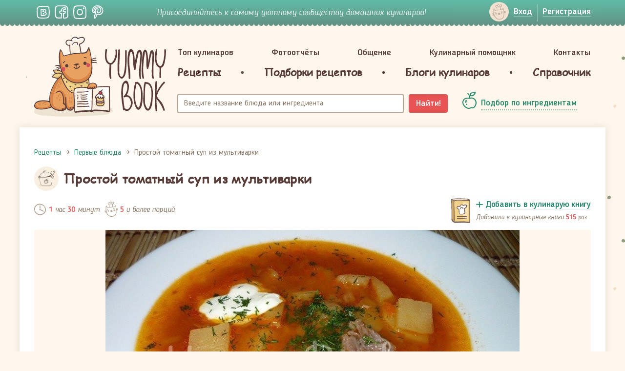

--- FILE ---
content_type: text/html; charset=UTF-8
request_url: https://yummybook.ru/recept/prostoj-tomatnyj-sup-iz-multivarki
body_size: 17800
content:
<!DOCTYPE html>
<html lang="ru-RU">
<head>
    <script data-ad-client="ca-pub-3880841454828240" async src="https://pagead2.googlesyndication.com/pagead/js/adsbygoogle.js"></script><link rel="preload" href="/upload/fonts/blogger_sans-bold.woff" as="font" type="font/woff2" crossorigin>
<link rel="preload" href="/upload/fonts/blogger_sans-italic.woff" as="font" as="font" type="font/woff2" crossorigin>
<link rel="preload" href="/upload/fonts/BloggerSans-Medium.woff2" as="font" as="font" type="font/woff2" crossorigin>
<link rel="preload" href="/upload/fonts/BloggerSans.woff2" as="font" as="font" type="font/woff2" crossorigin>
<link rel="preload" href="/upload/fonts/ComicSansMS.woff" as="font" as="font" type="font/woff2" crossorigin>    <meta charset="UTF-8">
    <meta name="viewport" content="width=device-width, initial-scale=1">
    <meta name="csrf-param" content="_csrf-frontend">
<meta name="csrf-token" content="t00KhNRdQitFP9LLkO86SoNgD21KS_vmWD9nZJ86ivfQHnLFiww2fh1MtLnXqlgP2RdcCS17l6I_fCMOrgvLxQ==">
    <title>Простой томатный суп из мультиварки, рецепт с фото пошагово | Первые блюда</title>
    <meta property="og:title" content="Простой томатный суп из мультиварки, рецепт с фото пошагово | Первые блюда">
<meta name="description" content="Простой томатный суп из мультиварки - как приготовить быстро, просто и вкусно в домашних условиях. Пошаговый рецепт с фотографиями, подробным описанием и ингредиентами.">
<meta property="og:description" content="Простой томатный суп из мультиварки - как приготовить быстро, просто и вкусно в домашних условиях. Пошаговый рецепт с фотографиями, подробным описанием и ингредиентами.">
<meta property="og:url" content="https://yummybook.ru/recept/prostoj-tomatnyj-sup-iz-multivarki">
<meta property="og:image" content="https://yummybook.ru/cloud/images/recipe/item/4739/image_large_531459b3ac0940c12_04948934.jpg">
<meta property="og:image:alt" content="Простой томатный суп из мультиварки, рецепт с фото пошагово | Первые блюда">
<meta property="og:image:width" content="848">
<meta property="og:image:height" content="564">
<meta property="og:locale" content="ru_RU">
<meta property="og:site_name" content="YummyBook.ru">
<meta property="og:type" content="food">
<link href="https://yummybook.ru/recept/prostoj-tomatnyj-sup-iz-multivarki" rel="canonical">
<link href="/assets/all-d9c93974b156268e22096249cd1efaad.css" rel="stylesheet">
<link href="/assets/2f71f3c/emojionearea.min.css" rel="stylesheet">
<link href="/assets/960d268a/styles/print.css" rel="stylesheet" media="print">
<script src="https://www.google.com/recaptcha/api.js?render=explicit" async defer></script>    <link rel="apple-touch-icon" sizes="180x180" href="/apple-touch-icon.png">
<link rel="icon" type="image/png" href="/favicon-32x32.png" sizes="32x32">
<link rel="icon" type="image/png" href="/favicon-16x16.png" sizes="16x16">
<link rel="manifest" href="/manifest.json">
<link rel="mask-icon" href="/safari-pinned-tab.svg" color="#5bbad5">
<meta name="theme-color" content="#ffffff">    <script type="application/ld+json">{"@context":"https:\/\/schema.org","@type":"ImageObject","name":"Простой томатный суп из мультиварки, рецепт с фото пошагово | Первые блюда","contentUrl":"https:\/\/yummybook.ru\/cloud\/images\/recipe\/item\/4739\/image_large_531459b3ac0940c12_04948934.jpg","description":"Простой томатный суп из мультиварки - как приготовить быстро, просто и вкусно в домашних условиях. Пошаговый рецепт с фотографиями, подробным описанием и ингредиентами."}</script></head>
<body class="b-inner-page recipe-view">
<!-- Yandex.Metrika counter --> <script type="text/javascript" > (function(m,e,t,r,i,k,a){m[i]=m[i]||function(){(m[i].a=m[i].a||[]).push(arguments)}; m[i].l=1*new Date();k=e.createElement(t),a=e.getElementsByTagName(t)[0],k.async=1,k.src=r,a.parentNode.insertBefore(k,a)}) (window, document, "script", "https://cdn.jsdelivr.net/npm/yandex-metrica-watch/tag.js", "ym"); ym(9398563, "init", { clickmap:true, trackLinks:true, accurateTrackBounce:true }); </script>  <!-- /Yandex.Metrika counter -->

<div class="b-wrap-all">
    <div class="b-wrap-all-tr">
        

<div class="b-top-side">
    <div class="container">
        <div class="row">
                            <div class="col-lg-2 col-md-3 col-sm-4 col-xs-6">
                    <ul class="b-list-topsoc">
                        <li><a class="b-soc-link-vk" rel="nofollow" target="_blank" href="https://vk.com/yummybook"></a></li>
                        <li><a class="b-soc-link-fb" rel="nofollow" target="_blank"
                               href="https://www.facebook.com/YummyBook"></a></li>
                        <li><a class="b-soc-link-in" rel="nofollow" target="_blank"
                               href="https://www.instagram.com/yummybook_ru/"></a></li>
                        <li><a class="b-soc-link-pn" rel="nofollow" target="_blank"
                               href="https://www.pinterest.com/yummybook/boards/"></a></li>
                    </ul>
                </div>
                                            <div class="col-lg-7 col-md-6 hidden-sm hidden-xs">
                                        <div class="b-join-comm">Присоединяйтесь к самому уютному сообществу домашних кулинаров!</div>
                </div>
                            <div class="col-sm-3 visible-sm-block hidden-xs head-small-logo">
                <a class="b-logo-link" href="/">YummyBook.ru</a>            </div>
            <div class="col-lg-3 col-md-3 col-sm-5 col-xs-6">
                <div class="b-wrap-nuser-link b-wrap-nuser-link-no-fixed">
                                            <ul class="b-nuser-link">
                            <li>
                                <a class="b-link-enter open-login-modal" href="/auth/login"><span>Вход</span></a>                            </li>
                            <li>
                                <a class="open-signup-modal" href="/auth"><span>Регистрация</span></a>                            </li>
                        </ul>
                                        </div>
                <!-- /.b-wrap-nuser-link -->

                <div class="navbar navbar-mobsearch">
                    
                    <div class="navbar-header">
                        <button type="button" class="navbar-toggle collapsed b-link-tsearch" data-toggle="collapse"
                                data-target="#topsearch" aria-expanded="false"></button>
                    </div>
                    <div class="collapse navbar-collapse b-top-mobsearch" id="topsearch">
                        <div class="b-top-search">
                            <form class="navbar-form" action="/search/recipe" method="get">
                                <div class="form-group">
                                    <input type="text" class="form-control autocomplete-title" name="query"
                                           placeholder="Название блюда или ингредиента">
                                </div>
                                <button type="submit" class="btn-search">Найти!</button>
                            </form>
                        </div>
                    </div>
                    <!-- /.navbar-collapse -->
                </div>
                <!-- /.navbar-mobsearch -->
            </div>
        </div>
    </div>
</div><!-- /.b-top-side -->



<header class="b-header">
    <div class="container">
        <div class="row">

            <div class="col-lg-3 col-md-3 col-sm-12">
                	                            <a class="b-logo-link " href="/">YummyBook.ru</a>	                        </div>

            <div class="col-lg-9 col-md-9 col-sm-12">
                <nav class="navbar navbar-head">
                    <div class="container-fluid">
                        <div class="navbar-header">
                            <button type="button" class="navbar-toggle collapsed" data-toggle="collapse"
                                    data-target="#b-header-navbar" aria-expanded="false">
                                                            </button>
                        </div>
                        <!-- Collect the nav links, forms, and other content for toggling -->
                        <div class="collapse navbar-collapse" id="b-header-navbar">
                            <div class="b-navbar-in-x">
                                <div class="b-navbar-in">
                                    <ul class="nav nav-hd-justify"><li class=""><a href="/top-cooks/month">Топ кулинаров</a></li>
<li class=""><a href="/reports">Фотоотчёты</a></li>
<li class="no-ico"><a href="/community">Общение</a></li>
<li class="no-ico"><a href="/community/view/kulinarnyj-pomoschnik">Кулинарный помощник</a></li>
<li class="no-ico"><a href="/users/administrator">Контакты</a></li></ul>                                    <ul class="nav nav-hd-justify nav-hd-ubm">
                                        <li><a href="/category/all"><span>Рецепты</span></a>
                                            
<div class="b-hd-ubm-popup">
    <div class="b-ubm-inner">
        <div class="container">
            <ul class="b-list">
                                    <li>
                        <div class="b-head">Популярное</div>
                        <ul class="b-sub-list">
                            <li><a href="/category/recepty-dlya-multivarok">Рецепты для мультиварок</a></li><li><a href="/category/vegetarianskie-recepty">Вегетарианские рецепты</a></li><li><a href="/category/zdorovoe-pitanie">Здоровое питание</a></li><li><a href="/category/recepty-dla-detej">Рецепты для детей</a></li><li><a href="/category/pashalnye-recepty">Пасхальные рецепты</a></li><li><a href="/category/novogodnie-recepty">Новогодние рецепты</a></li><li><a href="/recepti/chto-prigotovit-iz-tykvy">Блюда из тыквы</a></li><li><a href="/recepti/yablochnye-pirogi-i-sladosti-iz-yablok">Выпечка и сладости из яблок</a></li>                        </ul>
                    </li>
                                                        <li>
                        <div class="b-head">Категории</div>
                        <ul class="b-sub-list">
                            <li><a href="/category/recepty-salatov">Рецепты салатов</a></li><li><a href="/category/pervye-blyuda">Первые блюда</a></li><li><a href="/category/vtorye-blyuda">Вторые блюда</a></li><li><a href="/category/nacionalnye-blyuda">Национальные блюда</a></li><li><a href="/category/recepty-vypechki">Выпечка</a></li><li><a href="/category/torty-i-pirozhnye">Торты и пирожные</a></li><li><a href="/category/recepty-desertov-i-sladostej">Десерты и сладости</a></li><li><a href="/category/napitki">Напитки</a></li><li><a href="/category/zagotovki-solenya-varenya">Заготовки, соленья, варенья</a></li><li><a href="/category/recepty-sousov">Соусы</a></li><li><a href="/category/raznoe">Разное</a></li>                        </ul>
                    </li>
                                    <li>
                    <div class="b-head">Новые рецепты</div>

                                                                <ul class="b-list-recipes row">
                                                            <li class="col-lg-4 col-md-4 col-sm-4 col-xs-4">
                                    <a href="/recept/sloenye-trubochki-morkovka">
                                        <span class="b-pic">
                                            <img src="https://yummybook.ru/cloud/images/recipe/item/6359/image_small_531459b3ac0940c12_04949506.jpg" alt="Слоёные трубочки &amp;quot;Морковка&amp;quot;">                                        </span>
                                        <span class="b-txt">Слоёные трубочки "Морковка"</span>
                                    </a></li>
                                                                                            <li class="col-lg-4 col-md-4 col-sm-4 col-xs-4">
                                    <a href="/recept/rulet-s-mandarinami-bez-vypechki">
                                        <span class="b-pic">
                                            <img src="/upload/images/recipe/item/10532/image_small_595161d3209503e39_41226440.jpg" alt="Рулет с мандаринами (без выпечки)">                                        </span>
                                        <span class="b-txt">Рулет с мандаринами (без выпечки)</span>
                                    </a></li>
                                                                                            <li class="col-lg-4 col-md-4 col-sm-4 col-xs-4">
                                    <a href="/recept/zakuska-novogodnie-shary">
                                        <span class="b-pic">
                                            <img src="https://yummybook.ru/cloud/images/recipe/item/7851/image_small_69215bb8c1c535f94_38834936.jpg" alt="Закуска &amp;quot;Новогодние шары&amp;quot;">                                        </span>
                                        <span class="b-txt">Закуска "Новогодние шары"</span>
                                    </a></li>
                                <div class="clearfix visible-lg-block visible-sm-block visible-md-block"></div>                                                            <li class="col-lg-4 col-md-4 col-sm-4 col-xs-4">
                                    <a href="/recept/pechene-shishki">
                                        <span class="b-pic">
                                            <img src="https://yummybook.ru/cloud/images/recipe/item/7195/image_small_59105a40e6841d1c0_14202951.jpg" alt="Печенье &amp;quot;Шишки&amp;quot;">                                        </span>
                                        <span class="b-txt">Печенье "Шишки"</span>
                                    </a></li>
                                                                                            <li class="col-lg-4 col-md-4 col-sm-4 col-xs-4">
                                    <a href="/recept/seld-pod-shuboj-hlopushka">
                                        <span class="b-pic">
                                            <img src="https://yummybook.ru/cloud/images/recipe/item/7893/image_small_14985bcc73d0e258f40127439_40127441.jpg" alt="Сельдь под шубой &amp;quot;Хлопушка&amp;quot;">                                        </span>
                                        <span class="b-txt">Сельдь под шубой "Хлопушка"</span>
                                    </a></li>
                                                                                            <li class="col-lg-4 col-md-4 col-sm-4 col-xs-4">
                                    <a href="/recept/mumii-iz-pechenya-oreo-na-hellouin">
                                        <span class="b-pic">
                                            <img src="https://yummybook.ru/cloud/images/recipe/item/6981/image_small_494159e88b493683a08412326_08412327.jpg" alt="Мумии из печенья Орео на Хэллоуин">                                        </span>
                                        <span class="b-txt">Мумии из печенья Орео на Хэллоуин</span>
                                    </a></li>
                                <div class="clearfix visible-lg-block visible-sm-block visible-md-block"></div>                                                    </ul><!-- /.b-list-recipes -->
                                    </li>
            </ul>
        </div>
    </div>
</div><!-- /.b-hd-ubm-popup -->
                                        </li>
                                        <li class="b-sep"></li>
                                        <li>
                                            <a href="/catalog/collections"><span>Подборки рецептов</span></a>                                        </li>
                                        <li class="b-sep"></li>
                                        <li><a href="/blog/list/posts"><span>Блоги кулинаров</span></a></li>
                                        <li class="b-sep"></li>
                                        <li><a href="/spravochnik"><span>Справочник</span></a>                                        </li>
                                    </ul>
                                    <div class="b-mob-nbot">
                                        <div class="b-mob-nbot-inner">
                                                                                            <ul class="b-mbn-autorz">
                                                    <li>
                                                        <a class="b-link-enter open-login-modal" href="/auth/login"><span>Вход</span></a>                                                    </li>
                                                    <li>
                                                        <a class="open-signup-modal" href="/auth"><span>Регистрация</span></a>                                                    </li>
                                                </ul>
                                                <div class="b-soc-enter">Войти через социальные сети</div>
                                                <div id="w0" class="authchoice">                                                <ul class="b-list-topsoc-enter">
                                                                                                            <li>
                                                            <a class="b-soc-link-vkontakte auth-link"
                                                               href="/auth/oauth?authclient=vkontakte"></a>
                                                        </li>
                                                                                                            <li>
                                                            <a class="b-soc-link-odnoklassniki auth-link"
                                                               href="/auth/oauth?authclient=odnoklassniki&permissions_granted=GET_EMAIL"></a>
                                                        </li>
                                                                                                    </ul>
                                                </div>                                                                                    </div>
                                    </div>
                                    <!-- /.b-mob-nbot -->
                                </div>
                            </div>
                        </div>
                        <!-- /.navbar-collapse -->
                    </div>
                    <!-- /.container-fluid -->
                </nav>
                <!-- /.navbar-head -->
                <div class="container-fluid container-fluid-head-meta">
                    <div class="row">
                        <div class="col-lg-8 col-md-8 col-sm-8">
                            <div class="b-top-search">
                                <form class="navbar-form" action="/search/recipe" method="get">
                                    <div class="form-group">
                                        <input type="text" class="form-control autocomplete-title" name="query"
                                               placeholder="Введите название блюда или ингредиента">
                                    </div>
                                    <button type="submit" class="btn btn-search">Найти!</button>
                                </form>
                            </div>
                        </div>
                        <div class="col-lg-4 col-md-4 col-sm-4">
                            <div class="b-sel-by-ing">
                                <a class="b-link-sel-by-ing" href="/category/all#open-filter"><span>Подбор по ингредиентам</span></a>                            </div>
                        </div>
                    </div>
                </div>
                <!-- /.container-fluid -->
            </div>        
        </div>
    </div>
    <!-- /.container -->    
</header><!-- /.b-header -->
<div class="container">
    <div class="row">
            </div>
</div>

        <div class="b-content">
            <div class="container container-fluid-wht">
                <div class="b-wht-container">
                    <script type="application/ld+json">{"@context":"https:\/\/schema.org","@type":"Recipe","aggregateRating":{"@type":"AggregateRating","ratingValue":"5.00","reviewCount":6,"bestRating":5},"recipeYield":5,"name":"Простой томатный суп из мультиварки","author":{"@type":"Person","name":"Вера"},"image":"https:\/\/yummybook.ru\/cloud\/images\/recipe\/item\/4739\/image_large_531459b3ac0940c12_04948934.jpg","resultPhoto":"https:\/\/yummybook.ru\/cloud\/images\/recipe\/item\/4739\/image_large_531459b3ac0940c12_04948934.jpg","description":"","totalTime":"PT1H30M","nutrition":{"@type":"NutritionInformation"},"recipeIngredient":["Мясо на косточке","1 средняя луковица","1 средняя  морковь","4-5 шт. картофеля","1 ст.л. томатной пасты","1 долька чеснока","100-150 г. квашенной капусты","Вода","1 ст.л. растительного масла","Соль, лавровый лист, зелень-по вкусу"],"recipeInstructions":[{"@type":"HowToStep","name":"Шаг 1","text":"В чаше мультиварки из лука, моркови и растительного масла готовим зажарку (режим ЖАРКА, крышка открыта, 7-10 минут).","url":"https:\/\/yummybook.ru\/recept\/prostoj-tomatnyj-sup-iz-multivarki#step-1","image":"https:\/\/yummybook.ru\/cloud\/images\/recipe\/item\/4739\/large_20131229_7be261fdfa.JPG"},{"@type":"HowToStep","name":"Шаг 2","text":"Добавляем томатную пасту, хорошо перемешиваем, жарим еще 3-5 минут.","url":"https:\/\/yummybook.ru\/recept\/prostoj-tomatnyj-sup-iz-multivarki#step-2","image":"https:\/\/yummybook.ru\/cloud\/images\/recipe\/item\/4739\/large_20131229_f40de75f02.JPG"},{"@type":"HowToStep","name":"Шаг 3","text":"Отключаем режим ЖАРКА. Кладем мясо (у меня свинина), картофель, квашенную капусту (использовала мороженную), измельченный чеснок, по желанию других приправ или специй. Солим.","url":"https:\/\/yummybook.ru\/recept\/prostoj-tomatnyj-sup-iz-multivarki#step-3","image":"https:\/\/yummybook.ru\/cloud\/images\/recipe\/item\/4739\/large_20131229_c917cb0aca.JPG"},{"@type":"HowToStep","name":"Шаг 4","text":"Содержимое чаши заливаем кипящей водой.","url":"https:\/\/yummybook.ru\/recept\/prostoj-tomatnyj-sup-iz-multivarki#step-4","image":"https:\/\/yummybook.ru\/cloud\/images\/recipe\/item\/4739\/large_20131229_1d6d7383d3.JPG"},{"@type":"HowToStep","name":"Шаг 5","text":"Перемешиваем.","url":"https:\/\/yummybook.ru\/recept\/prostoj-tomatnyj-sup-iz-multivarki#step-5","image":"https:\/\/yummybook.ru\/cloud\/images\/recipe\/item\/4739\/large_20131229_27ffd15b0c.JPG"},{"@type":"HowToStep","name":"Шаг 6","text":"Устанавливаем режим СУП, время приготовления 1 час 15 минут. За 10 минут до окончания программы добавляем лавровый лист. После сигнала вкусный простой томатный суп готов.","url":"https:\/\/yummybook.ru\/recept\/prostoj-tomatnyj-sup-iz-multivarki#step-6","image":"https:\/\/yummybook.ru\/cloud\/images\/recipe\/item\/4739\/large_20131229_5fc573d666.JPG"},{"@type":"HowToStep","name":"Шаг 7","text":"Подаем со сметаной и зеленью. Приготовлено в мультиварке Полярис 0508Д Флорис. Мощность 700 Ватт.  Приятного аппетита!!!","url":"https:\/\/yummybook.ru\/recept\/prostoj-tomatnyj-sup-iz-multivarki#step-7","image":"https:\/\/yummybook.ru\/cloud\/images\/recipe\/item\/4739\/large_20131229_e1266e4ce6.JPG"}],"keywords":["Простой томатный суп из мультиварки","Первые блюда","суп","мультиварка","суп в мультиварке","томатный суп"],"recipeCategory":"Первые блюда"}</script><div class="row b-row-ms-cols recipe-layout" itemscope itemtype="http://schema.org/Recipe">
	<div class="col-lg-12">
                <ol class="breadcrumb"><li><a href="/"><span>Рецепты</span></a></li><li><a href="/category/pervye-blyuda"><span>Первые блюда</span></a></li><li class="active"><span>Простой томатный суп из мультиварки</span></li></ol><script type="application/ld+json">{"@context":"https:\/\/schema.org","@type":"BreadcrumbList","itemListElement":[{"@type":"ListItem","position":1,"item":{"@type":"Thing","name":"Рецепты","@id":"https:\/\/yummybook.ru\/"}},{"@type":"ListItem","position":2,"item":{"@type":"Thing","name":"Первые блюда","@id":"https:\/\/yummybook.ru\/category\/pervye-blyuda"}},{"@type":"ListItem","position":3,"item":{"@type":"Thing","name":"Простой томатный суп из мультиварки","@id":"https:\/\/yummybook.ru\/recept\/prostoj-tomatnyj-sup-iz-multivarki"}}]}</script>                <div>
			<div class="b-int-thead b-int-thead-recipe">
                					<div class="b-ico">
						<div class="b-ico-circle">
                            <img class="cat-icon-id-70" src="/upload/images/recipe/category/image_logo_m5_04950045.svg" alt="">						</div>
					</div>
                                    <h1 class="b-page-head" itemprop="name">Простой томатный суп из мультиварки</h1>
			</div>
			<!-- /.b-int-text -->

			<div class="row recipe-main-content">
				<div class="col-sm-12 recipe-main-content-left">
                    <div class="recipe-view-wr">
    <div class="b-irec-meta-info row">
        <div class="col-lg-6 col-md-6 col-sm-6 col-xs-12">
            <div class="b-rec-meta">
                <div class="b-rec-meta-item">
                                            <div class="b-rec-time">
                                                            <meta content="PT1H30M" property="totalTime"/>
                                                            <i>1</i> час <i>30</i> минут                        </div>
                                    </div>
                <div class="b-rec-meta-item">
                    <div class="b-rec-ports" itemprop="recipeYield"><i>5</i> и более порций</div>
                </div>
            </div>
        </div>
        <div class="col-lg-6 col-md-6 col-sm-6 col-xs-12">
            

<div class="b-mycbook-box cookbook-item-4739 signup-landing-link" data-id="4739">
    <div class="b-ico"></div>
    <div class="b-txt">
        <div class="b-cbook-link">
            <a class="b-add2cbook-link" href="#" onclick="return false;"><span>Добавить в кулинарую книгу</span></a>
            <a class="b-remove4cbook" href="#" onclick="return false;"><span>Убрать из кулинарной книги</span></a>
        </div>
        <div class="b-label label-add2cbook">
                                Добавили в кулинарные книги
                                <i class="cookbook-counter cookbook-counter-4739">515</i>
                <span class="user-txt">
                раз            </span>
                    </div>
            </div>
</div>        </div>
    </div>

            <div class="b-irec-main-pic">
            <img class="result-photo photo b-irec-main-pic-image visible-sm-block visible-md-block visible-lg-block" src="https://yummybook.ru/cloud/images/recipe/item/4739/image_large_531459b3ac0940c12_04948934.jpg" alt="Простой томатный суп из мультиварки" title="Простой томатный суп из мультиварки">            <img class="b-irec-main-pic-image visible-xs-block" src="https://yummybook.ru/cloud/images/recipe/item/4739/image_middle_531459b3ac0940c12_04948934.jpg" alt="Простой томатный суп из мультиварки" itemprop="image">            
        </div><!-- /.b-irec-main-pic -->
        <div class="mt-25"><noindex>
<div class="b-v-share">
	<div class="b-wch-1">
		<div class="b-wch-2">
			<div class="b-wch-3">
				<div class="b-wch-4">
					<div class="b-wch-5">
						<div class="b-wch-6">
							<div class="b-v-share-inner">
								<div class="b-v-share-list">
									<ul class="b-item shares__list pull-left">
										<li class="shares__item"><a
													href="https://vk.com/share.php?url=https://yummybook.ru/recept/prostoj-tomatnyj-sup-iz-multivarki"
													target="_blank" rel="nofollow"
													title="Нажмите, что бы поделиться через ВКонтакте"
													class="shares__link shares__link--vk">Поделиться во ВКонтакте</a></li>
										<li class="shares__item"><a
													href="https://www.facebook.com/sharer.php?u=https://yummybook.ru/recept/prostoj-tomatnyj-sup-iz-multivarki"
													target="_blank" rel="nofollow"
													title="Нажмите, что бы поделиться на Facebook"
													class="shares__link shares__link--fb">Facebook</a></li>
										<li class="shares__item"><a
		                                            href="https://connect.ok.ru/offer?url=https://yummybook.ru/recept/prostoj-tomatnyj-sup-iz-multivarki"
		                                            target="_blank" rel="nofollow"
		                                            title="Нажмите, чтобы поделиться в Одноклассниках"
		                                            class="shares__link shares__link--ok">Одноклассники</a></li>
										<li class="shares__item"><a
													href="https://twitter.com/share?url=https://yummybook.ru/recept/prostoj-tomatnyj-sup-iz-multivarki"
													target="_blank" rel="nofollow"
													title="Нажмите, чтобы поделиться в Twitter"
													class="shares__link shares__link--tw">Твиттер</a></li>
                                        <li class="shares__item"><a
                                                    href="https://www.pinterest.com/pin/create/button/"
                                                    data-pin-do="buttonPin"
                                                    data-pin-custom="true"
                                                    target="_blank" rel="nofollow"
                                                    title="Нажмите, чтобы поделиться в Пинтерест"
                                                    class="shares__link shares__link--pin">Пинтерест</a></li>
									</ul>
																		<div class="b-item b-item-print pull-right">
										<i class="b-link-print"></i> <a
												href="/recept/prostoj-tomatnyj-sup-iz-multivarki?mode=print"
												target="_blank">Версия для печати</a>
									</div>
																		<div class="clearfix"></div>
								</div>
							</div>
						</div>
					</div>
				</div>
			</div>
		</div>
	</div>
</div><!-- /.b-v-share -->
</noindex></div>

            <!-- /.b-irec-meta-info -->
        <div class="b-irec-ingredients">
    <div class="b-irec-ingredients-list row">
                    <div class="b-item col-lg-12 col-md-12 col-sm-12 col-xs-12">
                <ul class="b-ingredients-list">
                    <li class="b-ing-shead root-ing-shead">Нам понадобится:</li><li class="col-lg-6 col-md-6 col-sm-6 col-xs-12" itemprop="recipeIngredient">Мясо на косточке</li><li class="col-lg-6 col-md-6 col-sm-6 col-xs-12" itemprop="recipeIngredient">1 средняя луковица</li><li class="col-lg-6 col-md-6 col-sm-6 col-xs-12" itemprop="recipeIngredient">1 средняя  морковь</li><li class="col-lg-6 col-md-6 col-sm-6 col-xs-12" itemprop="recipeIngredient">4-5 шт. картофеля</li><li class="col-lg-6 col-md-6 col-sm-6 col-xs-12" itemprop="recipeIngredient">1 ст.л. томатной пасты</li><li class="col-lg-6 col-md-6 col-sm-6 col-xs-12" itemprop="recipeIngredient">1 долька чеснока</li><li class="col-lg-6 col-md-6 col-sm-6 col-xs-12" itemprop="recipeIngredient">100-150 г. квашенной капусты</li><li class="col-lg-6 col-md-6 col-sm-6 col-xs-12" itemprop="recipeIngredient">Вода</li><li class="col-lg-6 col-md-6 col-sm-6 col-xs-12" itemprop="recipeIngredient">1 ст.л. растительного масла</li><li class="col-lg-6 col-md-6 col-sm-6 col-xs-12" itemprop="recipeIngredient">Соль, лавровый лист, зелень-по вкусу</li>                </ul>
            </div>
                </div>
</div><!-- /.b-irec-ingredients -->

    <div class="b-int-text b-recipe-intro-block">
                    <div class="b-irec-meta-info row">
                <div class="col-lg-6 col-md-6 col-sm-6 col-xs-6">
                    <div class="b-rec-meta">
                        <div class="b-rec-meta-item">
                            <div class="b-lit-user b-lit-user-mid-size">
                                <div class="b-ava">
                                    <span class="b-user-ava">
                                        <a href="/users/ver%40_1386842194"><img src="/upload/images/user/16487/avatar/middle_20131212_70392f3f0e_86842239.jpg" width="60" alt="Вер@" data-pin-nopin="true"></a>                                    </span>
                                </div>
                                <div class="b-info">
                                    <a class="b-user-name" href="/users/ver%40_1386842194" rel="nofollow">Вер@</a>                                    <span class="b-user-ratio">48876</span>                                    <time class="b-time" datetime="2013-12-29 12:42:11">
                                        29 декабря 2013 г.                                    </time>
                                    <div class="hidden" itemprop="author">Вер@</div>
                                </div>
                            </div>
                        </div>
                    </div>
                </div>
                <div class="col-lg-6 col-md-6 col-sm-6 col-xs-6">

                    <div class="b-rec-suscription">
            <div class="b-rsus-now">
            <a class="b-rsus-link signup-landing-link" href="#" data-user-id=""><span>Подписаться <span
                            class="extra-text">на автора</span></span></a>
        </div>
        </div>


                </div>
            </div>
                    <!-- /.b-irec-meta-info -->

        <div class="b-text-container b-article">
                                </div>
        <!-- /.b-text-container -->
    </div>
    <!-- /.b-int-text -->

    
    <div class="b-irec-steps">
        

	<div class="b-irec-stp-head">
		<h3 class="b-head" id="steps">Пошаговое описание рецепта</h3>
		<ul class="b-list-mode-view toggle-off">
            				<li><a class="b-link-mode-sted" href="/recept/prostoj-tomatnyj-sup-iz-multivarki?mode=large#steps">
						Показать в виде больших фотографий с описанием
					</a></li>
            		</ul>
	</div><!-- /.b-irec-stp-head -->

<div class="b-irec-stp-list " itemprop="recipeInstructions" itemtype="http://schema.org/ItemList" itemscope="">
    		<div class="b-irec-stp-item ">
            <a id="step-1"></a>
            <b class="m-step-counter">Шаг 1</b>
            				<div class="b-pic">
                    <picture>
                        <source media="(max-width: 420px)"
                                srcset="https://yummybook.ru/cloud/images/recipe/item/4739/middle_20131229_7be261fdfa.JPG">
                        <img class="photo" src="https://yummybook.ru/cloud/images/recipe/item/4739/large_20131229_7be261fdfa.JPG" alt="Простой томатный суп из мультиварки - шаг 1" title="Простой томатный суп из мультиварки - шаг 1">                    </picture>
				</div>
            			<div class="b-text">
                					<div class="notranslate b-stp-counter">1</div>
                				<div class="b-desc">
                    <p><span class="step-counter">1. </span>В чаше мультиварки из лука, моркови и растительного масла готовим зажарку (режим ЖАРКА, крышка открыта, 7-10 минут).</p>
				</div>
                			</div>
		</div><!-- /.b-irec-stp-item -->
        		<div class="b-irec-stp-item ">
            <a id="step-2"></a>
            <b class="m-step-counter">Шаг 2</b>
            				<div class="b-pic">
                    <picture>
                        <source media="(max-width: 420px)"
                                srcset="https://yummybook.ru/cloud/images/recipe/item/4739/middle_20131229_db204e69d5.JPG">
                        <img class="photo" src="https://yummybook.ru/cloud/images/recipe/item/4739/large_20131229_f40de75f02.JPG" alt="Простой томатный суп из мультиварки - шаг 2" title="Простой томатный суп из мультиварки - шаг 2">                    </picture>
				</div>
            			<div class="b-text">
                					<div class="notranslate b-stp-counter">2</div>
                				<div class="b-desc">
                    <p><span class="step-counter">2. </span>Добавляем томатную пасту, хорошо перемешиваем, жарим еще 3-5 минут.</p>
				</div>
                			</div>
		</div><!-- /.b-irec-stp-item -->
        		<div class="b-irec-stp-item ">
            <a id="step-3"></a>
            <b class="m-step-counter">Шаг 3</b>
            				<div class="b-pic">
                    <picture>
                        <source media="(max-width: 420px)"
                                srcset="https://yummybook.ru/cloud/images/recipe/item/4739/middle_20131229_c917cb0aca.JPG">
                        <img class="photo" src="https://yummybook.ru/cloud/images/recipe/item/4739/large_20131229_c917cb0aca.JPG" alt="Простой томатный суп из мультиварки - шаг 3" title="Простой томатный суп из мультиварки - шаг 3">                    </picture>
				</div>
            			<div class="b-text">
                					<div class="notranslate b-stp-counter">3</div>
                				<div class="b-desc">
                    <p><span class="step-counter">3. </span>Отключаем режим ЖАРКА. Кладем мясо (у меня свинина), картофель, квашенную капусту (использовала мороженную), измельченный чеснок, по желанию других приправ или специй. Солим.</p>
				</div>
                			</div>
		</div><!-- /.b-irec-stp-item -->
        		<div class="b-irec-stp-item ">
            <a id="step-4"></a>
            <b class="m-step-counter">Шаг 4</b>
            				<div class="b-pic">
                    <picture>
                        <source media="(max-width: 420px)"
                                srcset="https://yummybook.ru/cloud/images/recipe/item/4739/middle_20131229_36c50f5edd.JPG">
                        <img class="photo" src="https://yummybook.ru/cloud/images/recipe/item/4739/large_20131229_1d6d7383d3.JPG" alt="Простой томатный суп из мультиварки - шаг 4" title="Простой томатный суп из мультиварки - шаг 4">                    </picture>
				</div>
            			<div class="b-text">
                					<div class="notranslate b-stp-counter">4</div>
                				<div class="b-desc">
                    <p><span class="step-counter">4. </span>Содержимое чаши заливаем кипящей водой.</p>
				</div>
                			</div>
		</div><!-- /.b-irec-stp-item -->
        			<div class="adv-steps-mixed">
                
<div class="text-center ad-container ">
    <ins class="adsbygoogle"
     style="display:block"
     data-ad-client="ca-pub-3880841454828240"
     data-ad-slot="5128094416"
     data-ad-format="auto"
     data-full-width-responsive="true"></ins>
<script>
    (adsbygoogle = window.adsbygoogle || []).push({});
</script>    <div class="clearfix"></div>
</div>			</div>
            		<div class="b-irec-stp-item ">
            <a id="step-5"></a>
            <b class="m-step-counter">Шаг 5</b>
            				<div class="b-pic">
                    <picture>
                        <source media="(max-width: 420px)"
                                srcset="https://yummybook.ru/cloud/images/recipe/item/4739/middle_20131229_27ffd15b0c.JPG">
                        <img class="photo" src="https://yummybook.ru/cloud/images/recipe/item/4739/large_20131229_27ffd15b0c.JPG" alt="Простой томатный суп из мультиварки - шаг 5" title="Простой томатный суп из мультиварки - шаг 5">                    </picture>
				</div>
            			<div class="b-text">
                					<div class="notranslate b-stp-counter">5</div>
                				<div class="b-desc">
                    <p><span class="step-counter">5. </span>Перемешиваем.</p>
				</div>
                			</div>
		</div><!-- /.b-irec-stp-item -->
        		<div class="b-irec-stp-item ">
            <a id="step-6"></a>
            <b class="m-step-counter">Шаг 6</b>
            				<div class="b-pic">
                    <picture>
                        <source media="(max-width: 420px)"
                                srcset="https://yummybook.ru/cloud/images/recipe/item/4739/middle_20131229_70be733695.JPG">
                        <img class="photo" src="https://yummybook.ru/cloud/images/recipe/item/4739/large_20131229_5fc573d666.JPG" alt="Простой томатный суп из мультиварки - шаг 6" title="Простой томатный суп из мультиварки - шаг 6">                    </picture>
				</div>
            			<div class="b-text">
                					<div class="notranslate b-stp-counter">6</div>
                				<div class="b-desc">
                    <p><span class="step-counter">6. </span>Устанавливаем режим СУП, время приготовления 1 час 15 минут. За 10 минут до окончания программы добавляем лавровый лист. После сигнала вкусный простой томатный суп готов.</p>
				</div>
                			</div>
		</div><!-- /.b-irec-stp-item -->
        		<div class="b-irec-stp-item ">
            <a id="step-7"></a>
            <b class="m-step-counter">Шаг 7</b>
            				<div class="b-pic">
                    <picture>
                        <source media="(max-width: 420px)"
                                srcset="https://yummybook.ru/cloud/images/recipe/item/4739/middle_20131229_e1266e4ce6.JPG">
                        <img class="photo" src="https://yummybook.ru/cloud/images/recipe/item/4739/large_20131229_e1266e4ce6.JPG" alt="Простой томатный суп из мультиварки - шаг 7" title="Простой томатный суп из мультиварки - шаг 7">                    </picture>
				</div>
            			<div class="b-text">
                					<div class="notranslate b-stp-counter">7</div>
                				<div class="b-desc">
                    <p><span class="step-counter">7. </span>Подаем со сметаной и зеленью. Приготовлено в мультиварке Полярис 0508Д Флорис. Мощность 700 Ватт.  Приятного аппетита!!!</p>
				</div>
                			</div>
		</div><!-- /.b-irec-stp-item -->
        </div><!-- /.b-irec-stp-list -->
        <div class="clearfix"></div>
    </div>
    <!-- /.b-irec-steps -->
    </div>				</div>
			</div>

			<div class="row">
				<div class="col-lg-12">

                    
                                            <div class="b-rec-tags b-rec-categories">
                            <span>Категория рецепта:</span> <a href="/category/pervye-blyuda">Первые блюда</a>                         </div>
                                        <div class="b-rec-tags"><span>Теги:</span> <a href="/search/tag?tag=%D1%81%D1%83%D0%BF">суп</a>, <a href="/search/tag?tag=%D0%BC%D1%83%D0%BB%D1%8C%D1%82%D0%B8%D0%B2%D0%B0%D1%80%D0%BA%D0%B0">мультиварка</a>, <a href="/search/tag?tag=%D1%81%D1%83%D0%BF+%D0%B2+%D0%BC%D1%83%D0%BB%D1%8C%D1%82%D0%B8%D0%B2%D0%B0%D1%80%D0%BA%D0%B5">суп в мультиварке</a>, <a href="/search/tag?tag=%D1%82%D0%BE%D0%BC%D0%B0%D1%82%D0%BD%D1%8B%D0%B9+%D1%81%D1%83%D0%BF">томатный суп</a>, <a href="/category/pervye-blyuda">первые блюда</a>, <a href="/category/recepty-dlya-multivarok">рецепты для мультиварок</a></div>
					<div class="text-center">
						<div id="thanks"></div>
						<div class="thanks-block b-irec-ingredients hide-auto-g-ads">
							<div>

                                <div class="b-link-stars item-vote-4739-recipe item-vote-btn signup-landing-link disabled" data-url="/votes/recipe/toggle-vote?id=4739" data-id="4739" data-type="recipe"><div>Как Вам рецепт?</div><div class="rateit star-vote" 
                data-rateit-readonly="true" 
                data-rateit-resetable="false" 
                data-rateit-mode="font" 
                data-rateit-value="5.00" 
                data-rateit-min="0" 
                data-rateit-max="5" 
                data-rateit-step="1" 
                data-rateit-ispreset="1"
                data-your-previous-vote=""
                style="font-size:50px"
                ></div><div class='rate-statistics'><span class="">Голосов: <span class="stars-vote-total show-voted-users"> 6</span>&nbsp;|&nbsp;</span><span class="">Средняя оценка: <span class="stars-rating">5.00</span></span><span class="hide">&nbsp;|&nbsp;Ваша оценка: <span class="stars-your-vote"></span></span><div class="typo-inform">Нашли ошибку или опечатку на странице? <br>Выделите её и нажмите <b>Ctrl+Enter</b> или просто напишите нам на <a href="/cdn-cgi/l/email-protection#0263666f6b6c427b776f6f7b606d6d692c7077"><span class="__cf_email__" data-cfemail="ec8d88818582ac95998181958e838387c29e99">[email&#160;protected]</span></a></div></div></div>							</div>
							<div>
							</div>
						</div>
					</div>

					<div class=""><noindex>
<div class="b-v-share">
	<div class="b-wch-1">
		<div class="b-wch-2">
			<div class="b-wch-3">
				<div class="b-wch-4">
					<div class="b-wch-5">
						<div class="b-wch-6">
							<div class="b-v-share-inner">
								<div class="b-v-share-list">
									<ul class="b-item shares__list pull-left">
										<li class="shares__item"><a
													href="https://vk.com/share.php?url=https://yummybook.ru/recept/prostoj-tomatnyj-sup-iz-multivarki"
													target="_blank" rel="nofollow"
													title="Нажмите, что бы поделиться через ВКонтакте"
													class="shares__link shares__link--vk">Поделиться во ВКонтакте</a></li>
										<li class="shares__item"><a
													href="https://www.facebook.com/sharer.php?u=https://yummybook.ru/recept/prostoj-tomatnyj-sup-iz-multivarki"
													target="_blank" rel="nofollow"
													title="Нажмите, что бы поделиться на Facebook"
													class="shares__link shares__link--fb">Facebook</a></li>
										<li class="shares__item"><a
		                                            href="https://connect.ok.ru/offer?url=https://yummybook.ru/recept/prostoj-tomatnyj-sup-iz-multivarki"
		                                            target="_blank" rel="nofollow"
		                                            title="Нажмите, чтобы поделиться в Одноклассниках"
		                                            class="shares__link shares__link--ok">Одноклассники</a></li>
										<li class="shares__item"><a
													href="https://twitter.com/share?url=https://yummybook.ru/recept/prostoj-tomatnyj-sup-iz-multivarki"
													target="_blank" rel="nofollow"
													title="Нажмите, чтобы поделиться в Twitter"
													class="shares__link shares__link--tw">Твиттер</a></li>
                                        <li class="shares__item"><a
                                                    href="https://www.pinterest.com/pin/create/button/"
                                                    data-pin-do="buttonPin"
                                                    data-pin-custom="true"
                                                    target="_blank" rel="nofollow"
                                                    title="Нажмите, чтобы поделиться в Пинтерест"
                                                    class="shares__link shares__link--pin">Пинтерест</a></li>
									</ul>
																		<div class="b-item b-item-print pull-right">
										<i class="b-link-print"></i> <a
												href="/recept/prostoj-tomatnyj-sup-iz-multivarki?mode=print"
												target="_blank">Версия для печати</a>
									</div>
																		<div class="clearfix"></div>
								</div>
							</div>
						</div>
					</div>
				</div>
			</div>
		</div>
	</div>
</div><!-- /.b-v-share -->
</noindex></div>
                    <div class="mb-35">
<div class="text-center ad-container ">
    <ins class="adsbygoogle"
     style="display:block"
     data-ad-client="ca-pub-3880841454828240"
     data-ad-slot="5128094416"
     data-ad-format="auto"
     data-full-width-responsive="true"></ins>
<script data-cfasync="false" src="/cdn-cgi/scripts/5c5dd728/cloudflare-static/email-decode.min.js"></script><script>
    (adsbygoogle = window.adsbygoogle || []).push({});
</script>    <div class="clearfix"></div>
</div></div>
					<div class="row">
						<div class="col-lg-12">

                                                        <div class="comments-wr recipes-comments-wr hide-auto-g-ads">
    <div class="b-comment-box">

	    <div class="b-cmb-head" id="comments-head">Лента комментариев         <a class="comments-subscribe-link signup-landing-link" href="#" title="При помощи этой функции вы можете подписаться на получение уведомлений о новых комментариях под данной записью." data-type="recipe" data-id="4739">Следить за комментариями</a>	    </div>
	                <div class="empty-h1"></div>
            <div class="b-quote text-center blog-controls-wrap no-comments-yet">
                <q>
                    <p>Пока никто не оставлял комментариев к этой записи.</p>
                    <p>Хотите оставить первый?</p>
                </q>
            </div>
                    <ul class="b-cmb-list comments-root-list comments-list">
                    </ul><!-- /.b-cmb-list -->
            </div>
    <div class="text-center">
        <a class="btn btn-primary signup-landing-link" role="button" data-toggle="collapse"
           href="#collapseCommentForm"
           aria-expanded="false" aria-controls="collapseCommentForm">
            Добавить новый комментарий        </a>
    </div>
    <br/>
    <div class="collapse" id="collapseCommentForm">
        <div class="new-comment-form-wr">
                    </div>
    </div>

    <script type="text/html" class="form-template">
        <div class="comment-reply-form-wr">
                    </div>
    </script>
</div>

                            	<div class="b-wn-box similar-manual-recipes-wrap hide-auto-g-ads">
		<div class="b-wn-head">Похожие рецепты</div>
		<div class="b-list-simrec">
			<div class="row">
                					<div class="b-item col-lg-3 col-md-3 col-sm-3 col-xs-6">
						<a class="b-link-simrec"
						   href="/recept/ostryj-tomatnyj-sup-s-grechnevoj-krupoj">
						<span class="b-pic">
							<picture class="lazy">
					            <data-src media="(max-width: 615px)"
                                          srcset="https://yummybook.ru/cloud/images/recipe/item/8476/image_small_43575c88a6187b2e652460040_52460043.jpg"></data-src>
					            <data-src media="(max-width: 767px)"
                                          srcset="https://yummybook.ru/cloud/images/recipe/item/8476/image_middle_43575c88a6187b2e652460040_52460042.jpg"></data-src>
                                <data-src media="(min-width: 768px)" srcset="https://yummybook.ru/cloud/images/recipe/item/8476/image_small_43575c88a6187b2e652460040_52460043.jpg"></data-src>
                                <img src="https://yummybook.ru/cloud/images/recipe/item/8476/image_small_43575c88a6187b2e652460040_52460043.jpg" alt="Острый томатный суп с гречневой крупой">				            </picture>
						</span>
							<span class="b-txt">
                            Острый томатный суп с гречневой крупой                                                                                    </span>
						</a>
					</div>
                    					<div class="b-item col-lg-3 col-md-3 col-sm-3 col-xs-6">
						<a class="b-link-simrec"
						   href="/recept/dovga">
						<span class="b-pic">
							<picture class="lazy">
					            <data-src media="(max-width: 615px)"
                                          srcset="https://yummybook.ru/cloud/images/recipe/item/7524/image_small_29775b2be57c4650729603530_29603532.jpg"></data-src>
					            <data-src media="(max-width: 767px)"
                                          srcset="https://yummybook.ru/cloud/images/recipe/item/7524/image_middle_29775b2be57c4650729603530_29603531.jpg"></data-src>
                                <data-src media="(min-width: 768px)" srcset="https://yummybook.ru/cloud/images/recipe/item/7524/image_small_29775b2be57c4650729603530_29603532.jpg"></data-src>
                                <img src="https://yummybook.ru/cloud/images/recipe/item/7524/image_small_29775b2be57c4650729603530_29603532.jpg" alt="Довга">				            </picture>
						</span>
							<span class="b-txt">
                            Довга                                                                                    </span>
						</a>
					</div>
                    <div class="clearfix visible-xs-block"></div>					<div class="b-item col-lg-3 col-md-3 col-sm-3 col-xs-6">
						<a class="b-link-simrec"
						   href="/recept/pryanyj-tomatnyj-sup">
						<span class="b-pic">
							<picture class="lazy">
					            <data-src media="(max-width: 615px)"
                                          srcset="https://yummybook.ru/cloud/images/recipe/item/7256/image_small_61315a6da1b23c5a3_17134279.jpg"></data-src>
					            <data-src media="(max-width: 767px)"
                                          srcset="https://yummybook.ru/cloud/images/recipe/item/7256/image_middle_61315a6da1b23c5a3_17134278.jpg"></data-src>
                                <data-src media="(min-width: 768px)" srcset="https://yummybook.ru/cloud/images/recipe/item/7256/image_small_61315a6da1b23c5a3_17134279.jpg"></data-src>
                                <img src="https://yummybook.ru/cloud/images/recipe/item/7256/image_small_61315a6da1b23c5a3_17134279.jpg" alt="Пряный томатный суп">				            </picture>
						</span>
							<span class="b-txt">
                            Пряный томатный суп                                                                                    </span>
						</a>
					</div>
                    					<div class="b-item col-lg-3 col-md-3 col-sm-3 col-xs-6">
						<a class="b-link-simrec"
						   href="/recept/tomatnyj-sup-s-chesnochnymi-grenkami">
						<span class="b-pic">
							<picture class="lazy">
					            <data-src media="(max-width: 615px)"
                                          srcset="/upload/images/recipe/item/10361/image_small_8281612651ae433e529901892_29901893.jpg"></data-src>
					            <data-src media="(max-width: 767px)"
                                          srcset="/upload/images/recipe/item/10361/image_middle_8281612651ae433e529901892_29901893.jpg"></data-src>
                                <data-src media="(min-width: 768px)" srcset="/upload/images/recipe/item/10361/image_small_8281612651ae433e529901892_29901893.jpg"></data-src>
                                <img src="/upload/images/recipe/item/10361/image_small_8281612651ae433e529901892_29901893.jpg" alt="Томатный суп с чесночными гренками">				            </picture>
						</span>
							<span class="b-txt">
                            Томатный суп с чесночными гренками                                                                                    </span>
						</a>
					</div>
                    <div class="clearfix visible-sm-block visible-md-block visible-lg-block"></div><div class="clearfix visible-xs-block"></div>					<div class="b-item col-lg-3 col-md-3 col-sm-3 col-xs-6">
						<a class="b-link-simrec"
						   href="/recept/chechevichnyj-sup-pyure">
						<span class="b-pic">
							<picture class="lazy">
					            <data-src media="(max-width: 615px)"
                                          srcset="https://yummybook.ru/cloud/images/recipe/item/7140/image_small_24505a1d2e30ca962_11861824.jpg"></data-src>
					            <data-src media="(max-width: 767px)"
                                          srcset="https://yummybook.ru/cloud/images/recipe/item/7140/image_middle_24505a1d2e30ca962_11861824.jpg"></data-src>
                                <data-src media="(min-width: 768px)" srcset="https://yummybook.ru/cloud/images/recipe/item/7140/image_small_24505a1d2e30ca962_11861824.jpg"></data-src>
                                <img src="https://yummybook.ru/cloud/images/recipe/item/7140/image_small_24505a1d2e30ca962_11861824.jpg" alt="Чечевичный суп-пюре">				            </picture>
						</span>
							<span class="b-txt">
                            Чечевичный суп-пюре                                                    </span>
						</a>
					</div>
                    					<div class="b-item col-lg-3 col-md-3 col-sm-3 col-xs-6">
						<a class="b-link-simrec"
						   href="/recept/polskij-gribnoj-sup-iz-shampinonov">
						<span class="b-pic">
							<picture class="lazy">
					            <data-src media="(max-width: 615px)"
                                          srcset="https://yummybook.ru/cloud/images/recipe/item/8035/image_small_64035bf2b43d5dfdf_42632593.jpg"></data-src>
					            <data-src media="(max-width: 767px)"
                                          srcset="https://yummybook.ru/cloud/images/recipe/item/8035/image_middle_64035bf2b43d5dfdf_42632592.jpg"></data-src>
                                <data-src media="(min-width: 768px)" srcset="https://yummybook.ru/cloud/images/recipe/item/8035/image_small_64035bf2b43d5dfdf_42632593.jpg"></data-src>
                                <img src="https://yummybook.ru/cloud/images/recipe/item/8035/image_small_64035bf2b43d5dfdf_42632593.jpg" alt="Польский грибной суп из шампиньонов">				            </picture>
						</span>
							<span class="b-txt">
                            Польский грибной суп из шампиньонов                                                    </span>
						</a>
					</div>
                    <div class="clearfix visible-xs-block"></div>					<div class="b-item col-lg-3 col-md-3 col-sm-3 col-xs-6">
						<a class="b-link-simrec"
						   href="/recept/tomatnyj-sup-s-kuskusom-i-chechevicej">
						<span class="b-pic">
							<picture class="lazy">
					            <data-src media="(max-width: 615px)"
                                          srcset="https://yummybook.ru/cloud/images/recipe/item/6529/image_small_531459b3ac0940c12_04949584.jpg"></data-src>
					            <data-src media="(max-width: 767px)"
                                          srcset="https://yummybook.ru/cloud/images/recipe/item/6529/image_middle_531459b3ac0940c12_04949583.jpg"></data-src>
                                <data-src media="(min-width: 768px)" srcset="https://yummybook.ru/cloud/images/recipe/item/6529/image_small_531459b3ac0940c12_04949584.jpg"></data-src>
                                <img src="https://yummybook.ru/cloud/images/recipe/item/6529/image_small_531459b3ac0940c12_04949584.jpg" alt="Томатный суп с кускусом и чечевицей">				            </picture>
						</span>
							<span class="b-txt">
                            Томатный суп с кускусом и чечевицей                                                                                    </span>
						</a>
					</div>
                    					<div class="b-item col-lg-3 col-md-3 col-sm-3 col-xs-6">
						<a class="b-link-simrec"
						   href="/recept/tomatnyj-sup-s-makaronami-zupa-pomidorowa">
						<span class="b-pic">
							<picture class="lazy">
					            <data-src media="(max-width: 615px)"
                                          srcset="https://yummybook.ru/cloud/images/recipe/item/7042/image_small_81105a043318830c1_10224696.jpg"></data-src>
					            <data-src media="(max-width: 767px)"
                                          srcset="https://yummybook.ru/cloud/images/recipe/item/7042/image_middle_81105a043318830c1_10224696.jpg"></data-src>
                                <data-src media="(min-width: 768px)" srcset="https://yummybook.ru/cloud/images/recipe/item/7042/image_small_81105a043318830c1_10224696.jpg"></data-src>
                                <img src="https://yummybook.ru/cloud/images/recipe/item/7042/image_small_81105a043318830c1_10224696.jpg" alt="Томатный суп с макаронами (Zupa pomidorowa)">				            </picture>
						</span>
							<span class="b-txt">
                            Томатный суп с макаронами (Zupa pomidorowa)                                                                                    </span>
						</a>
					</div>
                    <div class="clearfix visible-sm-block visible-md-block visible-lg-block"></div><div class="clearfix visible-xs-block"></div>					<div class="b-item col-lg-3 col-md-3 col-sm-3 col-xs-6">
						<a class="b-link-simrec"
						   href="/recept/sup-s-chernoj-fasolyu-i-chorizo">
						<span class="b-pic">
							<picture class="lazy">
					            <data-src media="(max-width: 615px)"
                                          srcset="/upload/images/recipe/item/10134/image_small_436960600f5204f6d_16908148.jpg"></data-src>
					            <data-src media="(max-width: 767px)"
                                          srcset="/upload/images/recipe/item/10134/image_middle_436960600f5204f6d_16908148.jpg"></data-src>
                                <data-src media="(min-width: 768px)" srcset="/upload/images/recipe/item/10134/image_small_436960600f5204f6d_16908148.jpg"></data-src>
                                <img src="/upload/images/recipe/item/10134/image_small_436960600f5204f6d_16908148.jpg" alt="Суп с чёрной фасолью и чоризо">				            </picture>
						</span>
							<span class="b-txt">
                            Суп с чёрной фасолью и чоризо                                                    </span>
						</a>
					</div>
                    					<div class="b-item col-lg-3 col-md-3 col-sm-3 col-xs-6">
						<a class="b-link-simrec"
						   href="/recept/italyanskij-tomatnyj-sup-s-suharikami">
						<span class="b-pic">
							<picture class="lazy">
					            <data-src media="(max-width: 615px)"
                                          srcset="https://yummybook.ru/cloud/images/recipe/item/9836/image_small_39805f880921d681602750926_02750927.jpg"></data-src>
					            <data-src media="(max-width: 767px)"
                                          srcset="https://yummybook.ru/cloud/images/recipe/item/9836/image_middle_39805f880921d681602750926_02750927.jpg"></data-src>
                                <data-src media="(min-width: 768px)" srcset="https://yummybook.ru/cloud/images/recipe/item/9836/image_small_39805f880921d681602750926_02750927.jpg"></data-src>
                                <img src="https://yummybook.ru/cloud/images/recipe/item/9836/image_small_39805f880921d681602750926_02750927.jpg" alt="Итальянский томатный суп с сухариками ">				            </picture>
						</span>
							<span class="b-txt">
                            Итальянский томатный суп с сухариками                                                                                     </span>
						</a>
					</div>
                    <div class="clearfix visible-xs-block"></div>					<div class="b-item col-lg-3 col-md-3 col-sm-3 col-xs-6">
						<a class="b-link-simrec"
						   href="/recept/sup-pyure-s-zelenym-goroshkom-i-syrom">
						<span class="b-pic">
							<picture class="lazy">
					            <data-src media="(max-width: 615px)"
                                          srcset="https://yummybook.ru/cloud/images/recipe/item/7613/image_small_34975b588db19f43232532134_32532138.jpg"></data-src>
					            <data-src media="(max-width: 767px)"
                                          srcset="https://yummybook.ru/cloud/images/recipe/item/7613/image_middle_34975b588db19f43232532134_32532136.jpg"></data-src>
                                <data-src media="(min-width: 768px)" srcset="https://yummybook.ru/cloud/images/recipe/item/7613/image_small_34975b588db19f43232532134_32532138.jpg"></data-src>
                                <img src="https://yummybook.ru/cloud/images/recipe/item/7613/image_small_34975b588db19f43232532134_32532138.jpg" alt="Суп-пюре с зелёным горошком и сыром">				            </picture>
						</span>
							<span class="b-txt">
                            Суп-пюре с зелёным горошком и сыром                                                    </span>
						</a>
					</div>
                    					<div class="b-item col-lg-3 col-md-3 col-sm-3 col-xs-6">
						<a class="b-link-simrec"
						   href="/recept/tomatnyj-sup-pyure-s-tykvoj">
						<span class="b-pic">
							<picture class="lazy">
					            <data-src media="(max-width: 615px)"
                                          srcset="/upload/images/recipe/item/9883/image_small_41915faaaa6ead928_05020300.jpg"></data-src>
					            <data-src media="(max-width: 767px)"
                                          srcset="/upload/images/recipe/item/9883/image_middle_41915faaaa6ead928_05020299.jpg"></data-src>
                                <data-src media="(min-width: 768px)" srcset="/upload/images/recipe/item/9883/image_small_41915faaaa6ead928_05020300.jpg"></data-src>
                                <img src="/upload/images/recipe/item/9883/image_small_41915faaaa6ead928_05020300.jpg" alt="Томатный суп-пюре с тыквой">				            </picture>
						</span>
							<span class="b-txt">
                            Томатный суп-пюре с тыквой                                                    </span>
						</a>
					</div>
                    <div class="clearfix visible-sm-block visible-md-block visible-lg-block"></div><div class="clearfix visible-xs-block"></div>			</div>
		</div><!-- /.b-list-5top -->
	</div><!-- /.b-wn-box -->

                                                            <div class="b-wn-box similar-category-recipes-wrap">
	<div class="b-wn-head">Другие рецепты в
		категории &laquo;<a href="/category/pervye-blyuda">Первые блюда</a>&raquo;
	</div>
	<div class="b-list-bestrec hide-auto-g-ads">
		<div class="row">
            				<div class="b-item col-lg-2 col-md-3 col-sm-3 col-xs-6">
					<a class="b-link-bestrec"
					   href="/recept/borsch-po-domashnemu">
						<span class="b-pic">
							<picture class="lazy">
                                <data-src media="(max-width: 1199px)" srcset="https://yummybook.ru/cloud/images/recipe/item/4488/image_small_531459b3ac0940c12_04948842.jpg"></data-src>
                                <data-src media="(min-width: 1200px)" srcset="https://yummybook.ru/cloud/images/recipe/item/4488/image_small_531459b3ac0940c12_04948842.jpg"></data-src>
                                <img src="https://yummybook.ru/cloud/images/recipe/item/4488/image_small_531459b3ac0940c12_04948842.jpg" alt="Борщ по-домашнему">				            </picture>
						</span>
						<span class="b-txt">Борщ по-домашнему</span>
					</a>
				</div>
                				<div class="b-item col-lg-2 col-md-3 col-sm-3 col-xs-6">
					<a class="b-link-bestrec"
					   href="/recept/zama-s-domashnej-lapshoj-kuricej-i-gribami">
						<span class="b-pic">
							<picture class="lazy">
                                <data-src media="(max-width: 1199px)" srcset="https://yummybook.ru/cloud/images/recipe/item/4489/image_small_531459b3ac0940c12_04948842.jpg"></data-src>
                                <data-src media="(min-width: 1200px)" srcset="https://yummybook.ru/cloud/images/recipe/item/4489/image_small_531459b3ac0940c12_04948842.jpg"></data-src>
                                <img src="https://yummybook.ru/cloud/images/recipe/item/4489/image_small_531459b3ac0940c12_04948842.jpg" alt="Зама с домашней лапшой, курицей и грибами">				            </picture>
						</span>
						<span class="b-txt">Зама с домашней лапшой, курицей и грибами</span>
					</a>
				</div>
                <div class="clearfix visible-xs-block"></div>				<div class="b-item col-lg-2 col-md-3 col-sm-3 col-xs-6">
					<a class="b-link-bestrec"
					   href="/recept/schavelevyj-sup">
						<span class="b-pic">
							<picture class="lazy">
                                <data-src media="(max-width: 1199px)" srcset="https://yummybook.ru/cloud/images/recipe/item/4522/image_small_531459b3ac0940c12_04948854.jpg"></data-src>
                                <data-src media="(min-width: 1200px)" srcset="https://yummybook.ru/cloud/images/recipe/item/4522/image_small_531459b3ac0940c12_04948854.jpg"></data-src>
                                <img src="https://yummybook.ru/cloud/images/recipe/item/4522/image_small_531459b3ac0940c12_04948854.jpg" alt="Щавелевый суп">				            </picture>
						</span>
						<span class="b-txt">Щавелевый суп</span>
					</a>
				</div>
                				<div class="b-item col-lg-2 col-md-3 col-sm-3 col-xs-6">
					<a class="b-link-bestrec"
					   href="/recept/rassolnik-s-perlovoj-krupoj">
						<span class="b-pic">
							<picture class="lazy">
                                <data-src media="(max-width: 1199px)" srcset="https://yummybook.ru/cloud/images/recipe/item/4558/image_small_531459b3ac0940c12_04948872.jpg"></data-src>
                                <data-src media="(min-width: 1200px)" srcset="https://yummybook.ru/cloud/images/recipe/item/4558/image_small_531459b3ac0940c12_04948872.jpg"></data-src>
                                <img src="https://yummybook.ru/cloud/images/recipe/item/4558/image_small_531459b3ac0940c12_04948872.jpg" alt="Рассольник с перловой крупой">				            </picture>
						</span>
						<span class="b-txt">Рассольник с перловой крупой</span>
					</a>
				</div>
                <div class="clearfix visible-sm-block visible-md-block"></div><div class="clearfix visible-xs-block"></div>				<div class="b-item col-lg-2 col-md-3 col-sm-3 col-xs-6">
					<a class="b-link-bestrec"
					   href="/recept/sup-so-shpinatom">
						<span class="b-pic">
							<picture class="lazy">
                                <data-src media="(max-width: 1199px)" srcset="https://yummybook.ru/cloud/images/recipe/item/4607/image_small_531459b3ac0940c12_04948889.jpg"></data-src>
                                <data-src media="(min-width: 1200px)" srcset="https://yummybook.ru/cloud/images/recipe/item/4607/image_small_531459b3ac0940c12_04948889.jpg"></data-src>
                                <img src="https://yummybook.ru/cloud/images/recipe/item/4607/image_small_531459b3ac0940c12_04948889.jpg" alt="Суп со шпинатом">				            </picture>
						</span>
						<span class="b-txt">Суп со шпинатом</span>
					</a>
				</div>
                				<div class="b-item col-lg-2 col-md-3 col-sm-3 col-xs-6">
					<a class="b-link-bestrec"
					   href="/recept/sup-s-kleckami">
						<span class="b-pic">
							<picture class="lazy">
                                <data-src media="(max-width: 1199px)" srcset="https://yummybook.ru/cloud/images/recipe/item/4660/image_small_531459b3ac0940c12_04948907.jpg"></data-src>
                                <data-src media="(min-width: 1200px)" srcset="https://yummybook.ru/cloud/images/recipe/item/4660/image_small_531459b3ac0940c12_04948907.jpg"></data-src>
                                <img src="https://yummybook.ru/cloud/images/recipe/item/4660/image_small_531459b3ac0940c12_04948907.jpg" alt="Суп с клецками">				            </picture>
						</span>
						<span class="b-txt">Суп с клецками</span>
					</a>
				</div>
                <div class="clearfix visible-lg-block"></div><div class="clearfix visible-xs-block"></div>				<div class="b-item col-lg-2 col-md-3 col-sm-3 col-xs-6">
					<a class="b-link-bestrec"
					   href="/recept/naryadnyj-zimnij-sup-tykva-s-imbirem">
						<span class="b-pic">
							<picture class="lazy">
                                <data-src media="(max-width: 1199px)" srcset="https://yummybook.ru/cloud/images/recipe/item/4679/image_small_531459b3ac0940c12_04948914.jpg"></data-src>
                                <data-src media="(min-width: 1200px)" srcset="https://yummybook.ru/cloud/images/recipe/item/4679/image_small_531459b3ac0940c12_04948914.jpg"></data-src>
                                <img src="https://yummybook.ru/cloud/images/recipe/item/4679/image_small_531459b3ac0940c12_04948914.jpg" alt="Нарядный зимний суп: тыква с имбирем">				            </picture>
						</span>
						<span class="b-txt">Нарядный зимний суп: тыква с имбирем</span>
					</a>
				</div>
                				<div class="b-item col-lg-2 col-md-3 col-sm-3 col-xs-6">
					<a class="b-link-bestrec"
					   href="/recept/rassolnik-s-risom-v-multivarke">
						<span class="b-pic">
							<picture class="lazy">
                                <data-src media="(max-width: 1199px)" srcset="https://yummybook.ru/cloud/images/recipe/item/4683/image_small_531459b3ac0940c12_04948915.jpg"></data-src>
                                <data-src media="(min-width: 1200px)" srcset="https://yummybook.ru/cloud/images/recipe/item/4683/image_small_531459b3ac0940c12_04948915.jpg"></data-src>
                                <img src="https://yummybook.ru/cloud/images/recipe/item/4683/image_small_531459b3ac0940c12_04948915.jpg" alt="Рассольник  с рисом в мультиварке">				            </picture>
						</span>
						<span class="b-txt">Рассольник  с рисом в мультиварке</span>
					</a>
				</div>
                <div class="clearfix visible-sm-block visible-md-block"></div><div class="clearfix visible-xs-block"></div>				<div class="b-item col-lg-2 col-md-3 col-sm-3 col-xs-6">
					<a class="b-link-bestrec"
					   href="/recept/tykvennyj-sup-pyure-s-imbirem">
						<span class="b-pic">
							<picture class="lazy">
                                <data-src media="(max-width: 1199px)" srcset="https://yummybook.ru/cloud/images/recipe/item/4702/image_small_531459b3ac0940c12_04948919.jpg"></data-src>
                                <data-src media="(min-width: 1200px)" srcset="https://yummybook.ru/cloud/images/recipe/item/4702/image_small_531459b3ac0940c12_04948919.jpg"></data-src>
                                <img src="https://yummybook.ru/cloud/images/recipe/item/4702/image_small_531459b3ac0940c12_04948919.jpg" alt="Тыквенный суп-пюре с имбирем">				            </picture>
						</span>
						<span class="b-txt">Тыквенный суп-пюре с имбирем</span>
					</a>
				</div>
                				<div class="b-item col-lg-2 col-md-3 col-sm-3 col-xs-6">
					<a class="b-link-bestrec"
					   href="/recept/kurinyj-sup-s-kleckami-v-multivarke">
						<span class="b-pic">
							<picture class="lazy">
                                <data-src media="(max-width: 1199px)" srcset="https://yummybook.ru/cloud/images/recipe/item/4709/image_small_531459b3ac0940c12_04948922.jpg"></data-src>
                                <data-src media="(min-width: 1200px)" srcset="https://yummybook.ru/cloud/images/recipe/item/4709/image_small_531459b3ac0940c12_04948922.jpg"></data-src>
                                <img src="https://yummybook.ru/cloud/images/recipe/item/4709/image_small_531459b3ac0940c12_04948922.jpg" alt="Куриный суп с клецками в мультиварке">				            </picture>
						</span>
						<span class="b-txt">Куриный суп с клецками в мультиварке</span>
					</a>
				</div>
                <div class="clearfix visible-xs-block"></div>				<div class="b-item col-lg-2 col-md-3 col-sm-3 col-xs-6">
					<a class="b-link-bestrec"
					   href="/recept/syrnyj-sup-s-lukom-poreem-v-multivarke">
						<span class="b-pic">
							<picture class="lazy">
                                <data-src media="(max-width: 1199px)" srcset="https://yummybook.ru/cloud/images/recipe/item/4726/image_small_531459b3ac0940c12_04948930.jpg"></data-src>
                                <data-src media="(min-width: 1200px)" srcset="https://yummybook.ru/cloud/images/recipe/item/4726/image_small_531459b3ac0940c12_04948930.jpg"></data-src>
                                <img src="https://yummybook.ru/cloud/images/recipe/item/4726/image_small_531459b3ac0940c12_04948930.jpg" alt="Сырный суп с луком пореем в мультиварке">				            </picture>
						</span>
						<span class="b-txt">Сырный суп с луком пореем в мультиварке</span>
					</a>
				</div>
                				<div class="b-item col-lg-2 col-md-3 col-sm-3 col-xs-6">
					<a class="b-link-bestrec"
					   href="/recept/kurinyj-sup-lapsha-iz-multivarki">
						<span class="b-pic">
							<picture class="lazy">
                                <data-src media="(max-width: 1199px)" srcset="https://yummybook.ru/cloud/images/recipe/item/4730/image_small_531459b3ac0940c12_04948931.jpg"></data-src>
                                <data-src media="(min-width: 1200px)" srcset="https://yummybook.ru/cloud/images/recipe/item/4730/image_small_531459b3ac0940c12_04948931.jpg"></data-src>
                                <img src="https://yummybook.ru/cloud/images/recipe/item/4730/image_small_531459b3ac0940c12_04948931.jpg" alt="Куриный суп лапша из мультиварки">				            </picture>
						</span>
						<span class="b-txt">Куриный суп лапша из мультиварки</span>
					</a>
				</div>
                <div class="clearfix visible-lg-block"></div><div class="clearfix visible-sm-block visible-md-block"></div><div class="clearfix visible-xs-block"></div>		</div>
	</div><!-- /.b-list-5top -->
</div><!-- /.b-wn-box -->
                                
								<div class="b-wn-box similar-category-recipes-wrap footer-categories-container">
									<div class="b-wn-head"></div>
									<div class="row" id="row-fsm">
                                        <div class="col-sm-12">
                                            <div class="b-m-icons-nav row hide-auto-g-ads">
            <ul class="b-list col-lg-6 col-md-6 col-sm-6">
                            <li class="b-highlight active">
                    <div class="b-inner">
                        <a href="/category/recepty-dlya-multivarok" rel=""><img class="category-menu-icon cat-icon-id-160" src="/upload/images/recipe/category/image_logo_m1_04950203.svg" width="43" height="44" alt="Рецепты для мультиварок"><span>Рецепты для мультиварок</span></a>                            <div class="b-inv-popup">
                                <div class="b-all-its">
                                    <a class="b-all-its-link" href="/category/recepty-dlya-multivarok" >
                                        <span>Показать всю категорию</span>
                                    </a>
                                </div>
                                <ul class="b-pop-list">
                                    <li><a class="b-all-its-link" href="/category/recepty-dlya-multivarok" rel="">Все рецепты для мультиварок</a></li><li><a href="/category/recepty-dlya-multivarok/section/recepty-salatov" rel="">Рецепты салатов</a></li><li><a href="/category/recepty-dlya-multivarok/section/pervye-blyuda" rel="">Первые блюда</a></li><li><a href="/category/recepty-dlya-multivarok/section/vtorye-blyuda" rel="">Вторые блюда</a></li><li><a href="/category/recepty-dlya-multivarok/section/nacionalnye-blyuda" rel="">Национальные блюда</a></li><li><a href="/category/recepty-dlya-multivarok/section/recepty-vypechki" rel="">Выпечка</a></li><li><a href="/category/recepty-dlya-multivarok/section/napitki" rel="">Напитки</a></li><li><a href="/category/recepty-dlya-multivarok/section/recepty-desertov-i-sladostej" rel="">Десерты и сладости</a></li><li><a href="/category/recepty-dlya-multivarok/section/zagotovki-solenya-varenya" rel="">Заготовки, соленья, варенья</a></li><li><a href="/category/recepty-dlya-multivarok/section/recepty-sousov" rel="">Соусы</a></li><li><a href="/category/recepty-dlya-multivarok/section/novogodnie-recepty" rel="">Новогодние рецепты</a></li><li><a href="/category/recepty-dlya-multivarok/section/pashalnye-recepty" rel="">Пасхальные рецепты</a></li><li><a href="/category/recepty-dlya-multivarok/section/zdorovoe-pitanie" rel="">Здоровое питание</a></li><li><a href="/category/recepty-dlya-multivarok/section/vegetarianskie-recepty" rel="">Вегетарианские рецепты</a></li><li><a href="/category/recepty-dlya-multivarok/section/torty-i-pirozhnye" rel="">Торты и пирожные</a></li><li><a href="/category/recepty-dlya-multivarok/section/recepty-dla-detej" rel="">Рецепты для детей</a></li>                                </ul>
                            </div><!-- /.b-inv-popup -->
                                                </div>
                </li>
                                <li class="b-highlight active">
                    <div class="b-inner">
                        <a href="/category/vegetarianskie-recepty" rel=""><img class="category-menu-icon cat-icon-id-179" src="/upload/images/recipe/category/image_logo_m2_04950159.svg" width="43" height="44" alt="Вегетарианские рецепты"><span>Вегетарианские рецепты</span></a>                            <div class="b-inv-popup">
                                <div class="b-all-its">
                                    <a class="b-all-its-link" href="/category/vegetarianskie-recepty" >
                                        <span>Показать всю категорию</span>
                                    </a>
                                </div>
                                <ul class="b-pop-list">
                                    <li><a class="b-all-its-link" href="/category/vegetarianskie-recepty" rel="">Все вегетарианские рецепты</a></li><li><a href="/category/vegetarianskie-recepty/section/recepty-salatov" rel="">Рецепты салатов</a></li><li><a href="/category/vegetarianskie-recepty/section/pervye-blyuda" rel="">Первые блюда</a></li><li><a href="/category/vegetarianskie-recepty/section/vtorye-blyuda" rel="">Вторые блюда</a></li><li><a href="/category/vegetarianskie-recepty/section/nacionalnye-blyuda" rel="">Национальные блюда</a></li><li><a href="/category/vegetarianskie-recepty/section/recepty-vypechki" rel="">Выпечка</a></li><li><a href="/category/vegetarianskie-recepty/section/raznoe" rel="">Разное</a></li><li><a href="/category/vegetarianskie-recepty/section/recepty-desertov-i-sladostej" rel="">Десерты и сладости</a></li><li><a href="/category/vegetarianskie-recepty/section/zagotovki-solenya-varenya" rel="">Заготовки, соленья, варенья</a></li><li><a href="/category/vegetarianskie-recepty/section/recepty-sousov" rel="">Соусы</a></li><li><a href="/category/vegetarianskie-recepty/section/recepty-dlya-multivarok" rel="">Рецепты для мультиварок</a></li><li><a href="/category/vegetarianskie-recepty/section/novogodnie-recepty" rel="">Новогодние рецепты</a></li><li><a href="/category/vegetarianskie-recepty/section/recepty-dlya-hlebopechki" rel="">Рецепты для хлебопечки</a></li><li><a href="/category/vegetarianskie-recepty/section/pashalnye-recepty" rel="">Пасхальные рецепты</a></li><li><a href="/category/vegetarianskie-recepty/section/torty-i-pirozhnye" rel="">Торты и пирожные</a></li><li><a href="/category/vegetarianskie-recepty/section/recepty-dla-detej" rel="">Рецепты для детей</a></li>                                </ul>
                            </div><!-- /.b-inv-popup -->
                                                </div>
                </li>
                                <li class="b-highlight active">
                    <div class="b-inner">
                        <a href="/category/zdorovoe-pitanie" rel=""><img class="category-menu-icon cat-icon-id-173" src="/upload/images/recipe/category/image_logo_m3_04950188.svg" width="43" height="44" alt="Здоровое питание"><span>Здоровое питание</span></a>                            <div class="b-inv-popup">
                                <div class="b-all-its">
                                    <a class="b-all-its-link" href="/category/zdorovoe-pitanie" >
                                        <span>Показать всю категорию</span>
                                    </a>
                                </div>
                                <ul class="b-pop-list">
                                    <li><a class="b-all-its-link" href="/category/zdorovoe-pitanie" rel="">Все рецепты здорового питания</a></li><li><a href="/category/zdorovoe-pitanie/section/recepty-salatov" rel="">Рецепты салатов</a></li><li><a href="/category/zdorovoe-pitanie/section/pervye-blyuda" rel="">Первые блюда</a></li><li><a href="/category/zdorovoe-pitanie/section/vtorye-blyuda" rel="">Вторые блюда</a></li><li><a href="/category/zdorovoe-pitanie/section/nacionalnye-blyuda" rel="">Национальные блюда</a></li><li><a href="/category/zdorovoe-pitanie/section/recepty-vypechki" rel="">Выпечка</a></li><li><a href="/category/zdorovoe-pitanie/section/raznoe" rel="">Разное</a></li><li><a href="/category/zdorovoe-pitanie/section/recepty-desertov-i-sladostej" rel="">Десерты и сладости</a></li><li><a href="/category/zdorovoe-pitanie/section/zagotovki-solenya-varenya" rel="">Заготовки, соленья, варенья</a></li><li><a href="/category/zdorovoe-pitanie/section/recepty-sousov" rel="">Соусы</a></li><li><a href="/category/zdorovoe-pitanie/section/recepty-dlya-multivarok" rel="">Рецепты для мультиварок</a></li><li><a href="/category/zdorovoe-pitanie/section/novogodnie-recepty" rel="">Новогодние рецепты</a></li><li><a href="/category/zdorovoe-pitanie/section/pashalnye-recepty" rel="">Пасхальные рецепты</a></li><li><a href="/category/zdorovoe-pitanie/section/torty-i-pirozhnye" rel="">Торты и пирожные</a></li>                                </ul>
                            </div><!-- /.b-inv-popup -->
                                                </div>
                </li>
                                <li class="b-highlight active">
                    <div class="b-inner">
                        <a href="/category/recepty-dla-detej" rel=""><img class="category-menu-icon cat-icon-id-191" src="/upload/images/recipe/category/image_logo_m23_04950582.svg" width="43" height="44" alt="Рецепты для детей"><span>Рецепты для детей</span></a>                            <div class="b-inv-popup">
                                <div class="b-all-its">
                                    <a class="b-all-its-link" href="/category/recepty-dla-detej" >
                                        <span>Показать всю категорию</span>
                                    </a>
                                </div>
                                <ul class="b-pop-list">
                                    <li><a class="b-all-its-link" href="/category/recepty-dla-detej" rel="">Все рецепты для детей</a></li><li><a href="/category/recepty-dla-detej/section/pervye-blyuda" rel="">Первые блюда</a></li><li><a href="/category/recepty-dla-detej/section/vtorye-blyuda" rel="">Вторые блюда</a></li><li><a href="/category/recepty-dla-detej/section/recepty-vypechki" rel="">Выпечка</a></li><li><a href="/category/recepty-dla-detej/section/raznoe" rel="">Разное</a></li><li><a href="/category/recepty-dla-detej/section/napitki" rel="">Напитки</a></li><li><a href="/category/recepty-dla-detej/section/recepty-desertov-i-sladostej" rel="">Десерты и сладости</a></li><li><a href="/category/recepty-dla-detej/section/recepty-dlya-multivarok" rel="">Рецепты для мультиварок</a></li><li><a href="/category/recepty-dla-detej/section/novogodnie-recepty" rel="">Новогодние рецепты</a></li><li><a href="/category/recepty-dla-detej/section/pashalnye-recepty" rel="">Пасхальные рецепты</a></li>                                </ul>
                            </div><!-- /.b-inv-popup -->
                                                </div>
                </li>
                                <li class="b-highlight active">
                    <div class="b-inner">
                        <a href="/category/pashalnye-recepty" rel=""><img class="category-menu-icon cat-icon-id-172" src="/upload/images/recipe/category/image_logo_m15_04990654.svg" width="43" height="44" alt="Пасхальные рецепты"><span>Пасхальные рецепты</span></a>                            <div class="b-inv-popup">
                                <div class="b-all-its">
                                    <a class="b-all-its-link" href="/category/pashalnye-recepty" >
                                        <span>Показать всю категорию</span>
                                    </a>
                                </div>
                                <ul class="b-pop-list">
                                    <li><a class="b-all-its-link" href="/category/pashalnye-recepty" rel="">Все пасхальные рецепты</a></li><li><a href="/category/pashalnye-recepty/section/vtorye-blyuda" rel="">Вторые блюда</a></li><li><a href="/category/pashalnye-recepty/section/recepty-vypechki" rel="">Выпечка</a></li><li><a href="/category/pashalnye-recepty/section/recepty-desertov-i-sladostej" rel="">Десерты и сладости</a></li><li><a href="/category/pashalnye-recepty/section/recepty-dlya-multivarok" rel="">Рецепты для мультиварок</a></li><li><a href="/category/pashalnye-recepty/section/novogodnie-recepty" rel="">Новогодние рецепты</a></li><li><a href="/category/pashalnye-recepty/section/vegetarianskie-recepty" rel="">Вегетарианские рецепты</a></li>                                </ul>
                            </div><!-- /.b-inv-popup -->
                                                </div>
                </li>
                                <li class="b-highlight active">
                    <div class="b-inner">
                        <a href="/category/novogodnie-recepty" rel=""><img class="category-menu-icon cat-icon-id-166" src="/upload/images/recipe/category/image_logo_m16_04990673.svg" width="43" height="44" alt="Новогодние рецепты"><span>Новогодние рецепты</span></a>                            <div class="b-inv-popup">
                                <div class="b-all-its">
                                    <a class="b-all-its-link" href="/category/novogodnie-recepty" >
                                        <span>Показать всю категорию</span>
                                    </a>
                                </div>
                                <ul class="b-pop-list">
                                    <li><a class="b-all-its-link" href="/category/novogodnie-recepty" rel="">Все новогодние рецепты</a></li><li><a href="/category/novogodnie-recepty/section/recepty-salatov" rel="">Рецепты салатов</a></li><li><a href="/category/novogodnie-recepty/section/vtorye-blyuda" rel="">Вторые блюда</a></li><li><a href="/category/novogodnie-recepty/section/recepty-vypechki" rel="">Выпечка</a></li><li><a href="/category/novogodnie-recepty/section/raznoe" rel="">Разное</a></li><li><a href="/category/novogodnie-recepty/section/recepty-desertov-i-sladostej" rel="">Десерты и сладости</a></li><li><a href="/category/novogodnie-recepty/section/recepty-dlya-multivarok" rel="">Рецепты для мультиварок</a></li><li><a href="/category/novogodnie-recepty/section/vegetarianskie-recepty" rel="">Вегетарианские рецепты</a></li><li><a href="/category/novogodnie-recepty/section/torty-i-pirozhnye" rel="">Торты и пирожные</a></li><li><a href="/category/novogodnie-recepty/section/recepty-dla-detej" rel="">Рецепты для детей</a></li>                                </ul>
                            </div><!-- /.b-inv-popup -->
                                                </div>
                </li>
                                <li class="b-highlight active">
                    <div class="b-inner">
                        <a class="no-children" href="/recepti/chto-prigotovit-iz-tykvy" rel=""><img class="category-menu-icon cat-icon-id-192" src="/upload/images/recipe/category/image_logo_pumpkin_06540549.svg" width="43" height="44" alt="Блюда из тыквы"><span>Блюда из тыквы</span></a>                    </div>
                </li>
                                <li class="b-highlight active">
                    <div class="b-inner">
                        <a class="no-children" href="/recepti/yablochnye-pirogi-i-sladosti-iz-yablok" rel=""><img class="category-menu-icon cat-icon-id-193" src="/upload/images/recipe/category/image_logo_cake2_06541204.svg" width="43" height="44" alt="Выпечка и сладости из яблок"><span>Выпечка и сладости из яблок</span></a>                    </div>
                </li>
                                <li>
                    <div class="b-inner">
                        <a href="/category/recepty-salatov" rel=""><img class="category-menu-icon cat-icon-id-69" src="/upload/images/recipe/category/image_logo_m4_04950083.svg" width="43" height="44" alt="Рецепты салатов"><span>Рецепты салатов</span></a>                            <div class="b-inv-popup">
                                <div class="b-all-its">
                                    <a class="b-all-its-link" href="/category/recepty-salatov" >
                                        <span>Показать всю категорию</span>
                                    </a>
                                </div>
                                <ul class="b-pop-list">
                                    <li><a class="b-all-its-link" href="/category/recepty-salatov" rel="">Все рецепты салатов</a></li><li><a href="/category/recepty-salatov/section/nacionalnye-blyuda" rel="">Национальные блюда</a></li><li><a href="/category/recepty-salatov/section/zagotovki-solenya-varenya" rel="">Заготовки, соленья, варенья</a></li><li><a href="/category/recepty-salatov/section/novogodnie-recepty" rel="">Новогодние рецепты</a></li><li><a href="/category/recepty-salatov/section/pashalnye-recepty" rel="">Пасхальные рецепты</a></li><li><a href="/category/recepty-salatov/section/vegetarianskie-recepty" rel="">Вегетарианские рецепты</a></li>                                </ul>
                            </div><!-- /.b-inv-popup -->
                                                </div>
                </li>
                                <li>
                    <div class="b-inner">
                        <a href="/category/pervye-blyuda" rel=""><img class="category-menu-icon cat-icon-id-70" src="/upload/images/recipe/category/image_logo_m5_04950045.svg" width="43" height="44" alt="Первые блюда"><span>Первые блюда</span></a>                            <div class="b-inv-popup">
                                <div class="b-all-its">
                                    <a class="b-all-its-link" href="/category/pervye-blyuda" >
                                        <span>Показать всю категорию</span>
                                    </a>
                                </div>
                                <ul class="b-pop-list">
                                    <li><a class="b-all-its-link" href="/category/pervye-blyuda" rel="">Все рецепты первых блюд</a></li><li><a href="/category/pervye-blyuda/section/nacionalnye-blyuda" rel="">Национальные блюда</a></li><li><a href="/category/pervye-blyuda/section/raznoe" rel="">Разное</a></li><li><a href="/category/pervye-blyuda/section/recepty-desertov-i-sladostej" rel="">Десерты и сладости</a></li><li><a href="/category/pervye-blyuda/section/recepty-sousov" rel="">Соусы</a></li><li><a href="/category/pervye-blyuda/section/recepty-dlya-multivarok" rel="">Рецепты для мультиварок</a></li><li><a href="/category/pervye-blyuda/section/vegetarianskie-recepty" rel="">Вегетарианские рецепты</a></li><li><a href="/category/pervye-blyuda/section/recepty-dla-detej" rel="">Рецепты для детей</a></li>                                </ul>
                            </div><!-- /.b-inv-popup -->
                                                </div>
                </li>
                        </ul>
                <ul class="b-list col-lg-6 col-md-6 col-sm-6">
                            <li>
                    <div class="b-inner">
                        <a href="/category/vtorye-blyuda" rel=""><img class="category-menu-icon cat-icon-id-71" src="/upload/images/recipe/category/image_logo_m6_04950023.svg" width="43" height="44" alt="Вторые блюда"><span>Вторые блюда</span></a>                            <div class="b-inv-popup">
                                <div class="b-all-its">
                                    <a class="b-all-its-link" href="/category/vtorye-blyuda" >
                                        <span>Показать всю категорию</span>
                                    </a>
                                </div>
                                <ul class="b-pop-list">
                                    <li><a class="b-all-its-link" href="/category/vtorye-blyuda" rel="">Все рецепты вторых блюд</a></li><li><a href="/category/blyuda-iz-gribov" rel="">Блюда из грибов</a></li><li><a href="/category/blyuda-iz-kartofelya" rel="">Блюда из картофеля</a></li><li><a href="/category/blyuda-iz-moreproduktov-i-ryby" rel="">Блюда из морепродуктов и рыбы</a></li><li><a href="/category/blyuda-iz-myasa" rel="">Блюда из мяса</a></li><li><a href="/category/blyuda-iz-ovoschey" rel="">Блюда из овощей</a></li><li><a href="/category/blyuda-iz-pticy" rel="">Блюда из птицы</a></li><li><a href="/category/blyuda-iz-yaic" rel="">Блюда из яиц</a></li><li><a href="/category/blyuda-s-makaronnymi-izdeliyami" rel="">Блюда с макаронными изделиями</a></li><li><a href="/category/zapekanki-zhyul-eny" rel="">Запеканки, жюльены</a></li><li><a href="/category/pel-meni-vareniki" rel="">Пельмени, вареники, манты</a></li><li><a href="/category/kashi-krupy-bobovye" rel="">Каши, крупы, бобовые</a></li>                                </ul>
                            </div><!-- /.b-inv-popup -->
                                                </div>
                </li>
                                <li>
                    <div class="b-inner">
                        <a href="/category/nacionalnye-blyuda" rel=""><img class="category-menu-icon cat-icon-id-88" src="/upload/images/recipe/category/image_logo_m7_04949921.svg" width="43" height="44" alt="Национальные блюда"><span>Национальные блюда</span></a>                            <div class="b-inv-popup">
                                <div class="b-all-its">
                                    <a class="b-all-its-link" href="/category/nacionalnye-blyuda" >
                                        <span>Показать всю категорию</span>
                                    </a>
                                </div>
                                <ul class="b-pop-list">
                                    <li><a class="b-all-its-link" href="/category/nacionalnye-blyuda" rel="">Все рецепты национальных блюд</a></li><li><a href="/category/amerikanskaya-kuhnya" rel="">Американская кухня</a></li><li><a href="/category/belorusskaya-kuhnya" rel="">Белорусская кухня</a></li><li><a href="/category/bolgarskaya-kuhnya" rel="">Болгарская кухня</a></li><li><a href="/category/britanskaya-kuhnya" rel="">Британская кухня</a></li><li><a href="/category/vengerskaya-kuhnya" rel="">Венгерская кухня</a></li><li><a href="/category/gollandskaya-kuhnya" rel="">Голландская кухня</a></li><li><a href="/category/grecheskaya-kuhnya" rel="">Греческая кухня</a></li><li><a href="/category/evreyskaya-kuhnya" rel="">Еврейская кухня</a></li><li><a href="/category/indoneziyskaya-kuhnya" rel="">Индонезийская кухня</a></li><li><a href="/category/ital-yanskaya-ispanskaya-kuhnya" rel="">Итальянская, Испанская кухня</a></li><li><a href="/category/kavkazskaya-kuhnya" rel="">Кавказская кухня</a></li><li><a href="/category/kuhna-indii-i-sri-lanki" rel="">Кухня Индии и Шри Ланки</a></li><li><a href="/category/kuhnya-kitaya-tailanda-korei" rel="">Кухня Китая, Таиланда, Кореи</a></li><li><a href="/category/livanskaya-kuhnya" rel="">Ливанская кухня</a></li><li><a href="/category/marokkanskaya-kuhna" rel="">Марокканская кухня</a></li><li><a href="/category/meksikanskaya-kuhnya" rel="">Мексиканская кухня</a></li><li><a href="/category/moldavskaya-kuhnya" rel="">Молдавская кухня</a></li><li><a href="/category/nemeckaya-kuhnya" rel="">Немецкая кухня</a></li><li><a href="/category/polskaya-kuhnya" rel="">Польская кухня</a></li><li><a href="/category/portugalskaa-kuhna" rel="">Португальская кухня</a></li><li><a href="/category/pribaltiyskaya-kuhnya" rel="">Прибалтийская кухня</a></li><li><a href="/category/rumynskaa-kuhna" rel="">Румынская кухня</a></li><li><a href="/category/russkaya-kuhnya" rel="">Русская кухня</a></li><li><a href="/category/skandinavskaya-kuhnya" rel="">Скандинавская кухня</a></li><li><a href="/category/sredneaziatskaya-kuhnya" rel="">Среднеазиатская кухня</a></li><li><a href="/category/tatarskaya-kuhnya" rel="">Татарская кухня</a></li><li><a href="/category/tureckaya-kuhnya" rel="">Турецкая кухня</a></li><li><a href="/category/uzbekskaya-kuhnya" rel="">Узбекская кухня</a></li><li><a href="/category/ukrainskaya-kuhnya" rel="">Украинская кухня</a></li><li><a href="/category/francuzskaya-kuhnya" rel="">Французская кухня</a></li><li><a href="/category/cheshskaya-kuhnya" rel="">Чешская кухня</a></li><li><a href="/category/yaponskaya-kuhnya" rel="">Японская кухня</a></li>                                </ul>
                            </div><!-- /.b-inv-popup -->
                                                </div>
                </li>
                                <li>
                    <div class="b-inner">
                        <a href="/category/recepty-vypechki" rel=""><img class="category-menu-icon cat-icon-id-108" src="/upload/images/recipe/category/image_logo_m8_04949894.svg" width="43" height="44" alt="Выпечка"><span>Выпечка</span></a>                            <div class="b-inv-popup">
                                <div class="b-all-its">
                                    <a class="b-all-its-link" href="/category/recepty-vypechki" >
                                        <span>Показать всю категорию</span>
                                    </a>
                                </div>
                                <ul class="b-pop-list">
                                    <li><a class="b-all-its-link" href="/category/recepty-vypechki" rel="">Все рецепты выпечки</a></li><li><a href="/category/bliny-syrniki-olad-i" rel="">Блины, сырники, оладьи</a></li><li><a href="/category/nesladkaya" rel="">Несладкая выпечка</a></li><li><a href="/category/sladkaya" rel="">Сладкая выпечка</a></li><li><a href="/category/testo" rel="">Тесто</a></li><li><a href="/category/hleb" rel="">Хлеб</a></li>                                </ul>
                            </div><!-- /.b-inv-popup -->
                                                </div>
                </li>
                                <li>
                    <div class="b-inner">
                        <a href="/category/torty-i-pirozhnye" rel=""><img class="category-menu-icon cat-icon-id-184" src="/upload/images/recipe/category/image_logo_cake1_06541226.svg" width="43" height="44" alt="Торты и пирожные"><span>Торты и пирожные</span></a>                            <div class="b-inv-popup">
                                <div class="b-all-its">
                                    <a class="b-all-its-link" href="/category/torty-i-pirozhnye" >
                                        <span>Показать всю категорию</span>
                                    </a>
                                </div>
                                <ul class="b-pop-list">
                                    <li><a class="b-all-its-link" href="/category/torty-i-pirozhnye" rel="">Все торты и пирожные</a></li><li><a href="/category/mussovye-torty" rel="">Муссовые торты и суфле</a></li><li><a href="/category/torty-raznye" rel="">Торты разные</a></li><li><a href="/category/pirozhnye" rel="">Пирожные</a></li><li><a href="/category/dekor-dlya-tortov-pirozhnyh" rel="">Декор для тортов, пирожных, кремы</a></li>                                </ul>
                            </div><!-- /.b-inv-popup -->
                                                </div>
                </li>
                                <li>
                    <div class="b-inner">
                        <a href="/category/recepty-desertov-i-sladostej" rel=""><img class="category-menu-icon cat-icon-id-154" src="/upload/images/recipe/category/image_logo_m10_04950270.svg" width="43" height="44" alt="Десерты и сладости"><span>Десерты и сладости</span></a>                            <div class="b-inv-popup">
                                <div class="b-all-its">
                                    <a class="b-all-its-link" href="/category/recepty-desertov-i-sladostej" >
                                        <span>Показать всю категорию</span>
                                    </a>
                                </div>
                                <ul class="b-pop-list">
                                    <li><a class="b-all-its-link" href="/category/recepty-desertov-i-sladostej" rel="">Все десерты и сладости</a></li><li><a href="/category/recepty-desertov-i-sladostej/section/pervye-blyuda" rel="">Первые блюда</a></li><li><a href="/category/recepty-desertov-i-sladostej/section/nacionalnye-blyuda" rel="">Национальные блюда</a></li><li><a href="/category/recepty-desertov-i-sladostej/section/zagotovki-solenya-varenya" rel="">Заготовки, соленья, варенья</a></li><li><a href="/category/recepty-desertov-i-sladostej/section/recepty-dlya-multivarok" rel="">Рецепты для мультиварок</a></li><li><a href="/category/recepty-desertov-i-sladostej/section/novogodnie-recepty" rel="">Новогодние рецепты</a></li><li><a href="/category/recepty-desertov-i-sladostej/section/pashalnye-recepty" rel="">Пасхальные рецепты</a></li><li><a href="/category/recepty-desertov-i-sladostej/section/zdorovoe-pitanie" rel="">Здоровое питание</a></li><li><a href="/category/recepty-desertov-i-sladostej/section/vegetarianskie-recepty" rel="">Вегетарианские рецепты</a></li><li><a href="/category/recepty-desertov-i-sladostej/section/torty-i-pirozhnye" rel="">Торты и пирожные</a></li><li><a href="/category/recepty-desertov-i-sladostej/section/recepty-dla-detej" rel="">Рецепты для детей</a></li>                                </ul>
                            </div><!-- /.b-inv-popup -->
                                                </div>
                </li>
                                <li>
                    <div class="b-inner">
                        <a href="/category/napitki" rel=""><img class="category-menu-icon cat-icon-id-128" src="/upload/images/recipe/category/image_logo_m11_04950427.svg" width="43" height="44" alt="Напитки"><span>Напитки</span></a>                            <div class="b-inv-popup">
                                <div class="b-all-its">
                                    <a class="b-all-its-link" href="/category/napitki" >
                                        <span>Показать всю категорию</span>
                                    </a>
                                </div>
                                <ul class="b-pop-list">
                                    <li><a class="b-all-its-link" href="/category/napitki" rel="">Все рецепты напитков</a></li><li><a href="/category/alkogol-nye" rel="">Алкогольные</a></li><li><a href="/category/bezalkogol-nye" rel="">Безалкогольные</a></li><li><a href="/category/kokteyli" rel="">Коктейли</a></li>                                </ul>
                            </div><!-- /.b-inv-popup -->
                                                </div>
                </li>
                                <li>
                    <div class="b-inner">
                        <a href="/category/zagotovki-solenya-varenya" rel=""><img class="category-menu-icon cat-icon-id-155" src="/upload/images/recipe/category/image_logo_m12_04950439.svg" width="43" height="44" alt="Заготовки, соленья, варенья"><span>Заготовки, соленья, варенья</span></a>                            <div class="b-inv-popup">
                                <div class="b-all-its">
                                    <a class="b-all-its-link" href="/category/zagotovki-solenya-varenya" >
                                        <span>Показать всю категорию</span>
                                    </a>
                                </div>
                                <ul class="b-pop-list">
                                    <li><a class="b-all-its-link" href="/category/zagotovki-solenya-varenya" rel="">Все заготовки, соленья, варенья</a></li><li><a href="/category/zagotovki-solenya-varenya/section/recepty-salatov" rel="">Рецепты салатов</a></li><li><a href="/category/zagotovki-solenya-varenya/section/nacionalnye-blyuda" rel="">Национальные блюда</a></li><li><a href="/category/zagotovki-solenya-varenya/section/raznoe" rel="">Разное</a></li><li><a href="/category/zagotovki-solenya-varenya/section/napitki" rel="">Напитки</a></li><li><a href="/category/zagotovki-solenya-varenya/section/recepty-sousov" rel="">Соусы</a></li><li><a href="/category/zagotovki-solenya-varenya/section/recepty-dlya-multivarok" rel="">Рецепты для мультиварок</a></li><li><a href="/category/zagotovki-solenya-varenya/section/novogodnie-recepty" rel="">Новогодние рецепты</a></li><li><a href="/category/zagotovki-solenya-varenya/section/zdorovoe-pitanie" rel="">Здоровое питание</a></li><li><a href="/category/zagotovki-solenya-varenya/section/vegetarianskie-recepty" rel="">Вегетарианские рецепты</a></li>                                </ul>
                            </div><!-- /.b-inv-popup -->
                                                </div>
                </li>
                                <li>
                    <div class="b-inner">
                        <a href="/category/recepty-sousov" rel=""><img class="category-menu-icon cat-icon-id-156" src="/upload/images/recipe/category/image_logo_m13_04950453.svg" width="43" height="44" alt="Соусы"><span>Соусы</span></a>                            <div class="b-inv-popup">
                                <div class="b-all-its">
                                    <a class="b-all-its-link" href="/category/recepty-sousov" >
                                        <span>Показать всю категорию</span>
                                    </a>
                                </div>
                                <ul class="b-pop-list">
                                    <li><a class="b-all-its-link" href="/category/recepty-sousov" rel="">Все рецепты соусов</a></li><li><a href="/category/recepty-sousov/section/pervye-blyuda" rel="">Первые блюда</a></li><li><a href="/category/recepty-sousov/section/nacionalnye-blyuda" rel="">Национальные блюда</a></li><li><a href="/category/recepty-sousov/section/recepty-dlya-multivarok" rel="">Рецепты для мультиварок</a></li><li><a href="/category/recepty-sousov/section/novogodnie-recepty" rel="">Новогодние рецепты</a></li>                                </ul>
                            </div><!-- /.b-inv-popup -->
                                                </div>
                </li>
                                <li>
                    <div class="b-inner">
                        <a href="/category/raznoe" rel=""><img class="category-menu-icon cat-icon-id-117" src="/upload/images/recipe/category/image_logo_m14_04950468.svg" width="43" height="44" alt="Разное"><span>Разное</span></a>                            <div class="b-inv-popup">
                                <div class="b-all-its">
                                    <a class="b-all-its-link" href="/category/raznoe" >
                                        <span>Показать всю категорию</span>
                                    </a>
                                </div>
                                <ul class="b-pop-list">
                                    <li><a class="b-all-its-link" href="/category/raznoe" rel="">Все другие разные рецепты</a></li><li><a href="/category/dlya-piknika" rel="">Для пикника</a></li><li><a href="/category/zakuski" rel="">Закуски и бутерброды</a></li><li><a href="/category/recepty-dlya-mikrovolnovok" rel="">Рецепты для микроволновок</a></li><li><a href="/category/recepty-dlya-hlebopechki" rel="">Рецепты для хлебопечки</a></li>                                </ul>
                            </div><!-- /.b-inv-popup -->
                                                </div>
                </li>
                        </ul>
        </div>                                        </div>
									</div>
                                    <div class="hidden" itemprop="recipeCategory">Первые блюда </div>
								</div>

						</div>
					</div>
				</div>
			</div>
		</div>
	</div>
</div>
                    <noindex>
    <div class="b-wn-box similar-category-recipes-wrap">
        <div class="mt-35">
<div class="text-center ad-container ">
    <ins class="adsbygoogle"
     style="display:block"
     data-ad-client="ca-pub-3880841454828240"
     data-ad-slot="5128094416"
     data-ad-format="auto"
     data-full-width-responsive="true"></ins>
<script>
    (adsbygoogle = window.adsbygoogle || []).push({});
</script>    <div class="clearfix"></div>
</div></div>
    </div>

        </noindex>
                </div><!-- /.b-wht-container -->
            </div>
        </div><!-- /.b-content -->
    </div><!-- /.b-wrap-all-tr -->

    <footer class="b-footer">
    <div class="container">
        <div class="b-foot-container">
            <div class="b-foot-nav">


                <ul class="b-foot-nav-list">
                    <li>
                            <div class="b-head">Рецепты</div>
    <ul class="b-list">
            <li><a href="/category/recepty-salatov"><i>Рецепты салатов</i></a></li><li><a href="/category/pervye-blyuda"><i>Первые блюда</i></a></li><li><a href="/category/vtorye-blyuda"><i>Вторые блюда</i></a></li><li><a href="/category/nacionalnye-blyuda"><i>Национальные блюда</i></a></li><li><a href="/category/recepty-vypechki"><i>Выпечка</i></a></li><li><a href="/category/torty-i-pirozhnye"><i>Торты и пирожные</i></a></li><li><a href="/category/recepty-desertov-i-sladostej"><i>Десерты и сладости</i></a></li><li><a href="/category/napitki"><i>Напитки</i></a></li><li><a href="/category/zagotovki-solenya-varenya"><i>Заготовки, соленья, варенья</i></a></li><li><a href="/category/recepty-sousov"><i>Соусы</i></a></li><li><a href="/category/raznoe"><i>Разное</i></a></li>    </ul>
                        </li>

                    <li>
                        <div class="b-head">Разделы сайта</div>
                        <ul class="b-list">
                            <li><a href="/catalog/collections"><i>Подборки рецептов</i></a></li>
                            <li><a href="/blog/list/posts"><i>Блоги кулинаров</i></a></li>
                            <li><a href="/reports"><i>Фотоотчёты</i></a></li>
                            <li><a href="/spravochnik"><i>Справочник</i></a></li>
                            <li><a href="/top-cooks/month"><i>Топ кулинаров</i></a></li>
                            <li><a href="/users/administrator"><i>Контакты</i></a></li>
                            <li><a href="/page/soglashenie-o-peredache-avtorskih-prav"><i>Соглашение об авторских правах</i></a></li>
	                        <li><a href="/page/politika-konfidencialnosti"><i>Политика конфиденциальности</i></a></li>
	                        <li><a href="/page/pravila-sajta"><i>Правила сайта</i></a></li>
                            <li><a href="/page/otkaz-ot-otvetstvennosti"><i>Отказ от ответственности</i></a></li>                                
                        </ul>
                    </li>
                    <li>
                        <div class="b-head">Личный кабинет</div>
                        <ul class="b-list">
                                                            <li>
                                    <a class="b-link-enter open-login-modal" href="/auth/login"><i>Вход</i></a>                                </li>
                                <li>
                                    <a class="open-signup-modal" href="/auth"><i>Регистрация</i></a>                                </li>
                                <li>
                                    <a class="open-forgot-modal" href="/auth/request-password-reset"><i>Забыли пароль?</i></a>                                </li>

                                                    </ul>
                    </li>
                    <li>
                        <div class="b-head">Следите за нами</div>
                        <ul class="b-list-foot-soc">
                            <li><a class="b-soc-link-vk" rel="nofollow" target="_blank" href="https://vk.com/yummybook"><i>Мы
                                        в Вконтакте</i></a></li>                                            
                            <li><a class="b-soc-link-pn" rel="nofollow" target="_blank"
                                   href="https://www.pinterest.com/yummybook/boards/"><i>Мы в Pinterest</i></a></li>
                        </ul>
                    </li>
                </ul>
            </div>
            <!-- /.b-foot-nav -->
            <div class="b-foot-meta">
                <div class="b-fm-search">
                    <form class="navbar-form" action="/search/recipe" method="get">
                        <div class="form-group">
                            <input type="text" class="form-control autocomplete-title" name="query"
                                   placeholder="Введите название блюда или ингредиента">
                        </div>
                        <button type="submit" class="btn btn-search">Найти!</button>
                    </form>
                </div>
                <div class="b-fm-info">
                    <ul class="b-list">
                        <li>
                            <a class="b-link-fshare" href=""><i>Поделиться</i></a>
                        </li>
                        <li>
                            <ul class="b-foot-soc-list-share">
	                            <li><a class="b-soc-link-vk" rel="nofollow" target="_blank" href="https://vk.com/yummybook"></a></li>
	                            <li><a class="b-soc-link-pn" rel="nofollow" target="_blank"
	                                   href="https://www.pinterest.com/yummybook/boards/"></a></li>
                            </ul>
                        </li>
	                    <li>
                            <!--LiveInternet counter--><a href="//www.liveinternet.ru/click"
                                                          target="_blank"><img id="licnt4D30" width="31" height="31" style="border:0"
                                                                               title="LiveInternet"
                                                                               src="[data-uri]"
                                                                               alt=""/></a><script>(function(d,s){d.getElementById("licnt4D30").src=
                                    "//counter.yadro.ru/hit?t45.6;r"+escape(d.referrer)+
                                    ((typeof(s)=="undefined")?"":";s"+s.width+"*"+s.height+"*"+
                                        (s.colorDepth?s.colorDepth:s.pixelDepth))+";u"+escape(d.URL)+
                                    ";h"+escape(d.title.substring(0,150))+";"+Math.random()})
                                (document,screen)</script><!--/LiveInternet-->
                        </li>
                    </ul>
                </div>
            </div>
            <div class="b-copyright"><span>Перепечатка материалов данного сайта возможна только с письменного разрешения редакции. При цитировании ссылка на yummybook.ru обязательна.</span> &copy;
                YummyBook, 2010 – 2026.
            </div>
        </div>
    </div>
</footer><!-- /.b-footer -->

    <a href="" id="back-top">Вверх</a>

</div><!-- /.b-wrap-all -->






<!-- Google Tag Manager -->
<script>(function(w,d,s,l,i){w[l]=w[l]||[];w[l].push({'gtm.start':
            new Date().getTime(),event:'gtm.js'});var f=d.getElementsByTagName(s)[0],
        j=d.createElement(s),dl=l!='dataLayer'?'&l='+l:'';j.async=true;j.src=
        'https://www.googletagmanager.com/gtm.js?id='+i+dl;f.parentNode.insertBefore(j,f);
    })(window,document,'script','dataLayer','GTM-5QHVQDX');</script>
<!-- End Google Tag Manager -->
<noscript>
    <div><img src="https://mc.yandex.ru/watch/9398563" style="position:absolute; left:-9999px;" alt="" /></div>
    <iframe src="https://www.googletagmanager.com/ns.html?id=GTM-5QHVQDX" height="0" width="0" style="display:none;visibility:hidden"></iframe>
</noscript>
<script src="//assets.pinterest.com/js/pinit.js" async defer></script>
<script src="/assets/all-9fb2b5fa58e4fae48ae6e0a62eb2c97d.js"></script>
<script src="/assets/4f710818/emojione.min.js"></script>
<script src="/assets/2f71f3c/emojionearea.min.js"></script>
<script>jQuery(function ($) {
if (window.emojione) {emojione.imagePathPNG = 'https://cdnjs.cloudflare.com/ajax/libs/emojione/2.2.7/assets/png/';emojione.imagePathSVG = 'https://cdnjs.cloudflare.com/ajax/libs/emojione/2.2.7/assets/svg/';}
});</script></body>
</html>


--- FILE ---
content_type: text/html; charset=utf-8
request_url: https://www.google.com/recaptcha/api2/aframe
body_size: -87
content:
<!DOCTYPE HTML><html><head><meta http-equiv="content-type" content="text/html; charset=UTF-8"></head><body><script nonce="v007mdpTD6Zy9wEcqUeFBA">/** Anti-fraud and anti-abuse applications only. See google.com/recaptcha */ try{var clients={'sodar':'https://pagead2.googlesyndication.com/pagead/sodar?'};window.addEventListener("message",function(a){try{if(a.source===window.parent){var b=JSON.parse(a.data);var c=clients[b['id']];if(c){var d=document.createElement('img');d.src=c+b['params']+'&rc='+(localStorage.getItem("rc::a")?sessionStorage.getItem("rc::b"):"");window.document.body.appendChild(d);sessionStorage.setItem("rc::e",parseInt(sessionStorage.getItem("rc::e")||0)+1);localStorage.setItem("rc::h",'1769289912919');}}}catch(b){}});window.parent.postMessage("_grecaptcha_ready", "*");}catch(b){}</script></body></html>

--- FILE ---
content_type: image/svg+xml
request_url: https://yummybook.ru/upload/images/recipe/category/image_logo_m6_04950023.svg
body_size: 2651
content:
<svg version="1.1" xmlns="http://www.w3.org/2000/svg" x="0" y="0" viewBox="0 0 68 53.9" xml:space="preserve"><style type="text/css">.st0{fill:#f5f0e1}.st1{fill:#ece3d3}.st2{fill:#715a56}</style><path class="st0" d="M65.6 35.5c-.1 0-.1 0 0 0-.1-.2-.2-.2-.3-.2-.6-.3-1.2-.4-2-.1-.2.1-.3.2-.3.4-.2 0-.4-.1-.7-.1.5-.6.9-1.3 1.2-1.9.1-.3 0-.5-.2-.6.1-.6.1-1.2.1-1.9 0-.2-.2-.4-.4-.5v-.2c.1-.6-.8-.9-1-.3-.6 2.3-1.5 4.3-3.4 5.7-1.9 1.2-6.5 2.2-7.6-.7.1-.1.2-.3.3-.4.6-.2 1.2-.4 1.9-.7.6-.2 1.3-.5 1.8-.9 2.1-.5 3.4-1.2 4-3.4.8-2.7.5-5.8-.2-8.7 0-.3 0-.5-.1-.8 0-.2 0-.5-.1-.8.9.2 1.9-.1 2.7-.7h.4c.4-.2.8-.5 1.1-.7.2.2.7.1.8-.2.3-.9.3-1.7.1-2.6v-.1c0-.2.1-.4.1-.6.1-.4-.2-.6-.5-.6 0-.5-.8-.7-1-.1-.4 1.6-2 2.4-4.1 2.7-.2-.2-.5-.1-.7.1-3.1.4-6.9-.2-8.7-.2-3.8-.1-8.9.8-9.1 5.6-.1 2.3 2.2 3.9 4 4.8 3.3 1.7 7.2 2.8 6.2 7.3-.3.2-.5.5-.7.8-.2.5-.3.9-.3 1.3-2 2.4-6.6 2-9.2 1.2-3.4-1.1-5.9-4-8.9-5.7-.3-.1-.7 0-.7.3-.1.6-.1 1.2 0 1.7-.1-.1-.1-.2-.2-.3V33c-.7-1.4-1.4-2.7-2.2-4-.1-.3-.2-.7-.3-1 .1-.1.1-.2.1-.3 0-1.6-.1-3.1-.4-4.6 0 0 0-.1.1-.1.2-.9.4-1.8.5-2.6.2-.7.5-1.3.8-1.9 1.3-.9 2.1-2.1 2.8-3.5.1-.1.2-.2.4-.3 1-.2 1.7-.6 2.4-1.3 1.9-.1 3.7-.4 5.6-.6.8.3 1.5.3 2.3.2 1.6.3 3.2.9 5 .8h.1c.7.2 1.4.3 2.1.5 1.1.7 2.4 1 3.8 1 1.1.1 2.2.1 3.2-.1.1 0 .2-.1.3-.2.1.1.3.2.5.1 2.2-.5 3.7-2.4 2.9-4.7-.8-2.2-3.2-2.4-4.9-1.1-.2.2-.2.4-.2.6-.1.1-.1.2-.1.3.1.6.3 1.2.5 1.8-.5 1.2-11.2-2.1-12.4-2.2-6.4-.9-12.5 1.8-15.7 7.4-1.9 3.3-2.1 6.5-1.4 9.7 0 .1-.1.2 0 .3.1.2.1.3.2.5.3 1.4.8 2.8 1.4 4.2.3.7.8 2 1.4 3.4-.3 0-.5.3-.4.6 1.1 2.7 0 4.6-2.9 4.6-1.9 0-4.8-1.2-3.6-3.5.1-.2 0-.4-.1-.6.4-4.4-1.3-9.8-6.1-6.4-.3.2-.3.6 0 .9 3.3 2.6 3.2 5.9-.6 7.8-2.8 1.4-6.8 1.3-8.4-1.8-.1-.2-.3-.3-.5-.2H6c-.8-.1-.9.8-.7 1.3.1.2.2.5.3.7-.4 1.8 3.1 3 4.5 3.4 5.4 1.8 11.1 2.3 16.7 2.6 8.2.4 16.7-.2 24.7-1.6 4.5-.8 9.8-2.2 12.8-6 1 .7 1.3 2.1.2 3.4-.7.9-1.8 1.5-2.7 2-.4.2-.8.4-1.3.6l-1.5.6c-.6.2-1.3.5-1.9.7-.5.2-1 .3-1.5.5-6.2 2-12.8 2.6-19.4 3-6.6.3-13 .2-19.5-1-3-.6-6.3-1.3-9-2.8-2.5-1.3-3.8-3.8-4.9-6.2-.2-.5-1-.2-.9.3.2 2.4 1.5 5 3.6 6.3.3.2.5 0 .7-.2.2.1.3.3.5.4 2.9 2.1 7.2 2.7 10.6 3.4 8.3 1.6 16.9 1.2 25.2.5 1.1-.1 2.2-.2 3.3-.4 0 0 .1 0 .1.1 5.6 1.2 13.1-.7 17.6-4.8.5-.3.9-.7 1.3-1.1.2.1.5.2.6 0 0 0 0-.1.1-.1.1-.1.2-.3.3-.4.1-.2.3-.4.4-.6.4-.5.7-.9.9-1.4.2-.1.4-.2.4-.5-.5-1.6-1-3.1-1.9-3.9zM52.5 46.8h.4c.5-.1 1-.2 1.4-.3-1 .5-2.2.8-3 .5.4-.1.8-.1 1.2-.2z"/><path class="st1" d="M65.5 43.5c-1.9-.3-2.3-.2-4 .5-.5.2-.8.6-.9.9-7.6.4-15.2 3.4-22.8 3.9-10.1.7-20.6-2.4-30.5-4.7-.1-.7-.5-1.3-1.4-1.6-1.7-.5-3.5.2-4.9 1-1.1.7-1.3 2.2-.4 3.1 3.1 3 7.6 3.9 11.7 4.8 5.8 1.3 11.5 2.2 17.5 2.3 6.6.2 13.5-.2 20.1-1.2 5-.7 13.3-1.4 16.6-5.8.7-.9.7-2.9-1-3.2z"/><path class="st2" d="M67.1 35.5c-.1-.2-.3-.2-.4-.2-.4-.7-1.3-1.1-2.4-1.2.5-1.7.4-3.6-.3-5.5-.1-.3-.6-.5-.8-.2-1.1 1.2-2.3 2.1-3.7 2.8 1-3.8.6-7.9-.4-11.6.6 0 1.2-.1 1.8-.1 2-.2 3.9-.9 4.2-3.1v-.2c.1-1.7-1.1-3.6-2.3-4.7 0-.4-.4-.7-.7-.5-.4-.1-.7.3-.6.6l-.9.9v-.1c.5-1.4-.7-3.4-1.9-4.1-1.6-1.1-3.2.5-4.5 1.2l-.1.1c-1.9-2.5-4.1-4.7-7-6.2-3.2-1.7-6.9-2.2-10.6-2.1l-.1-.1c.2-.2.3-.5 0-.7C36 .3 35.5 0 35 0c-.6 0-1 .6-1.3 1-.1.2-.1.3 0 .5-.9.1-1.8.2-2.7.4v-.1c.1-.2.1-.6-.2-.7-.2-.1-.4-.1-.7-.1-.3-.1-.7-.1-1.1-.1-.5.1-1 .5-.8 1v.3c.1.2.2.3.2.4-.6.2-1.2.4-1.7.6-.3-.2-.7-.3-1.1-.3-.9.1-1.7.6-2.1 1.4-.1.2-.2.4-.2.7-8 5-13.3 15-11.5 24.4-.8-.3-1.6-.4-2.5-.3-1.7.2-3 1.3-3.8 2.8-.5 1-.6 2-.5 3-1 0-1.7.3-2.2.6-.1 0-.2 0-.3.1C.8 37 1 39.4 1.8 41.2c1.3 2.9 3.9 4.3 6.8 5.3 8.8 3.1 18.6 3.6 27.8 3.1 8-.4 16.9-.2 24.3-3.7 3.5-1.7 9.6-5.8 6.4-10.4zm-6.3-3.1c-.5.3-.9.3-1.1 0 .3-.2.7-.2 1.1 0zm-.1 3.4c.3.1.6-.2.6-.5 0-.5-.1-1-.3-1.4.3-.1.5-.4.7-.9.3-.9 0-1.4-.6-1.6.6-.4 1.1-.8 1.7-1.3-.5 2.7-.9 5.5-3 7.4-1.5 1.4-3.4 1.8-5.1 1.4.1 0 .1-.1.2-.1.9-.7 1.3-2.2 1.5-3.3.1-.4.2-1.3-.1-1.8.1 0 .1 0 .2-.1v.1c.3 1.4.4 3 1.5 4.1.3.3.7.1.8-.2.2-.7.3-2.1-.1-3.3.5.7 1.2 1.2 2 1.5zM54 38.6c0 .1.1.1.1.2-.7-.2-1.4-.5-2-.9.6-.4 1-1.1 1.4-1.6.3-.4.5-.7.7-1.1.1-.1.2-.3.2-.4l.1-.1c0-.1.1-.1.1-.2v-.2c.1 0 .3-.1.4-.1-.9 1.1-1.3 2.9-1 4.4zm-1.5-2.9c.1-.1.2-.2.4-.2-.3.5-.7 1-1.1 1.4l-.4.4v-.2c0-.7.7-1.1 1.1-1.4zm-2 .8c-.4-.4-.7-.8-1-1.3.8-.1 1.7-.2 2.5-.4-.7.4-1.2 1-1.5 1.7zm3.5-9c-2.2-1.6-6.9-3.6-2.9-6.4 1.9-1.3 4.5-1.4 6.9-1.5 1 3.8 1.5 7.9.3 11.7v.3c-.7.3-1.4.6-2.2.9.6-2-.3-3.7-2.1-5zm8-15.2c1.2 1.2 2.3 2.9 1.8 4.5v.2c-1.1 2.3-6.5 1.8-8.4 1.9-2.5.2-5 .8-6.5 3-1.1 1.7-.1 3.1 1.2 4.2 2.3 1.7 5.9 2.9 5 6.5v.3c-2.3.7-4.6 1-6.9 1.3-.5.1-.6.7-.3.9v.1c.7 1.9 1.9 3.4 3.3 4.3-1.8 2.2-4.9 2.8-7.6 2.9-3.5.1-6.7-1.6-9.2-3.9-5.2-4.6-9-12.8-5.6-19.4 3.8-7.5 13-5.7 19.6-4.2 2.8.6 5.5 1 8 .5.1 0 .3 0 .4-.1 2-.4 3.7-1.3 5.2-3zm-7.4-1.9c.9-.5 2.3-1.9 3.4-1.3.9.5 1.9 2.1 1.6 3.1-.2.4.3.7.6.6-1 .8-2.1 1.3-3.2 1.6-.8-1.4-1.6-2.7-2.4-4-.1 0 0 0 0 0zM23.8 6c.1.1.3.3.5.3.6.3 1.4.4 1.9-.1.2-.2.3-.4.3-.7.5-.4.9-.9.8-1.5.7-.3 1.3-.5 2-.7.6.2 1.3-.1 1.9-.3.1 0 .1-.1.2-.2 1.1-.2 2.1-.4 3.2-.5.3 0 .6 0 .9-.1 4-.2 8 .5 11.5 2.3 4.1 2.1 6.7 6 8.8 9.9-5.1.8-11.2-2-16.4-2.1-7-.1-12.5 4.6-12.8 11.7-.3 6.5 4.3 13.3 9.6 16.9h-2.1c-.4-.9-1.5-1.3-2.4-1.2 0-3-2.5-5.2-5.3-5.7-1.2-.2-2.4.1-3.4.7-.4-2.9-3-7.3-6.2-5.9-.9.4-1.5.7-2.3.8.4-1.2 1.5-2.2 2.6-2.8.6-.3.1-1.2-.5-.9-1.5.8-2.7 2-3.1 3.6-.2 0-.3-.1-.5-.1-2.1-9 3-18.4 10.8-23.4zm9.1 37.2c-.2.4-.7.7-1.2.6-1.1-.3-1.1-1.9-.1-2.3.2-.1.3-.3.3-.5.5 0 1.1.1 1.2.6.3.5.1 1.1-.2 1.6zm-2.1-2.4c-.4.3-.7.7-.8 1.1l-.2.2c-1.8 4.3-8 .8-8.3-2.7-.3-2.7 2.5-4.6 5-4.2 2.5.4 4.5 2.6 4.2 5.1-.1.3 0 .5.1.5zM7.1 31.3c1.8-2.1 4.1-.9 6.3-.5.1.1.4.2.6.1.5.1 1 0 1.5-.1 1.1-.3 1.8-1.3 3-.7 2.2 1 3.5 3.4 3.4 5.7-.6.6-1 1.3-1.3 2.1-.2 0-.3.1-.4.3-.1.4-.2.9-.5 1.3l-.1.1c-1.9 4.1-8.3 2.6-11 .4-2.3-1.9-3.5-6.2-1.5-8.7zM5.2 36c.6 2.3 2.5 4.4 4.2 5.6 3 2 9.4 2.5 11.5-1.3 1 3.9 6.7 6.7 9.3 3.4.1.3.2.5.5.7.8.7 1.9.6 2.7-.1.6-.5.9-1.3.9-2.1 1.1 0 2.3 0 3.4-.2 4.4 2.2 11.4 2.3 14.6-1.9 1.9.8 4.1.9 6.4.1 2.6-.9 4.5-2.8 5.3-5.1.1 0 .1.1.2.1 4.5.4-.4 5-1.9 6.1-2.6 1.9-5.8 3-8.9 3.8-6.5 1.8-13.5 2-20.3 2.2-6.9.2-13.7-.5-20.3-2.2-2.8-.7-5.9-1.8-8-3.9-1.6-1.6-3.3-5.2.4-5.2zm53.7 9.6c-6.1 2.6-13.3 2.6-19.8 2.9-7.4.3-14.6.4-21.9-.9-3-.5-6.1-1.3-9-2.3-1.6-.6-3-1.4-4.2-2.6-.9-.8-1.9-2.8-1.8-4.4.4 1.6 1.6 3.3 2.9 4.3 3.5 2.7 8.1 3.5 12.3 4.4 4.8 1 9.8 1.2 14.8 1.1 9.3-.1 19.3-.6 27.8-4.6 2.5-1.2 5.8-3.3 6.8-6.1 0-.1 0-.2.1-.3 1.1 4-5.1 7.3-8 8.5z"/><path class="st2" d="M32.7 4c-.2-.4-.5-.6-.9-.6-.2 0-.4.1-.6.2-.1 0-.3.1-.4.2-.1.2-.2.3-.4.4-.2.2-.2.5-.2.8 0 .3.2.5.5.5.6.1 1.3 0 1.7-.4.5-.2.5-.7.3-1.1zM36.6 3.2c-.3-.1-.6-.2-.9-.2-.2 0-.4.1-.6.2-.5.1-.4.6-.1.9 0 0 0 .1.1.1-.2-.1-.1.1-.1.1.1.2.2.3.4.3.6.2 1-.3 1.3-.6.2-.2.2-.7-.1-.8zM40.2 3.8c-.2-.2-.5-.4-.8-.4-.1 0-.3.1-.4.1-.1 0-.3.2-.1.1-.5-.2-.9.6-.4.9.1.2.2.5.5.5.5.1.9-.2 1.2-.5.2-.2.2-.5 0-.7zM36.1 5.7c-.3-.1-.5-.2-.8-.2-.1 0-.2.1-.2.1-.1 0-.3.1-.4.2-.4.1-.6.6-.3.8 0 .2.2.4.5.6.2.1.4.1.6 0 .3-.1.7-.5.9-.7 0-.2 0-.7-.3-.8zM30.1 6.6c-.2-.1-.4-.1-.6-.1h-.1c-.5-.1-.9-.1-1.3.2-.3-.1-.7.1-.7.5 0 .8.4 1.4 1.3 1.5.8.1 1.4-.7 1.7-1.4.2-.3 0-.6-.3-.7zM34.6 15.9c-.6-.3-1.1-.2-1.5.3-.3.5.5 1 .9.5 0-.1.1-.1.2 0 .5.3 1-.6.4-.8zM31.2 18.7c-.5.3-.7.8-.7 1.4 0 .6 1 .6 1 0 0-.2 0-.4.3-.6.5-.3 0-1.1-.6-.8zM33.3 18.4c-.3.3-.4.6-.5 1-.1.6.9.6 1 0 0-.1.1-.2.2-.3.5-.4-.2-1.1-.7-.7zM36.1 17.9l-.5.5c-.5.5.3 1.2.7.7l.5-.5c.5-.4-.2-1.1-.7-.7z"/></svg>